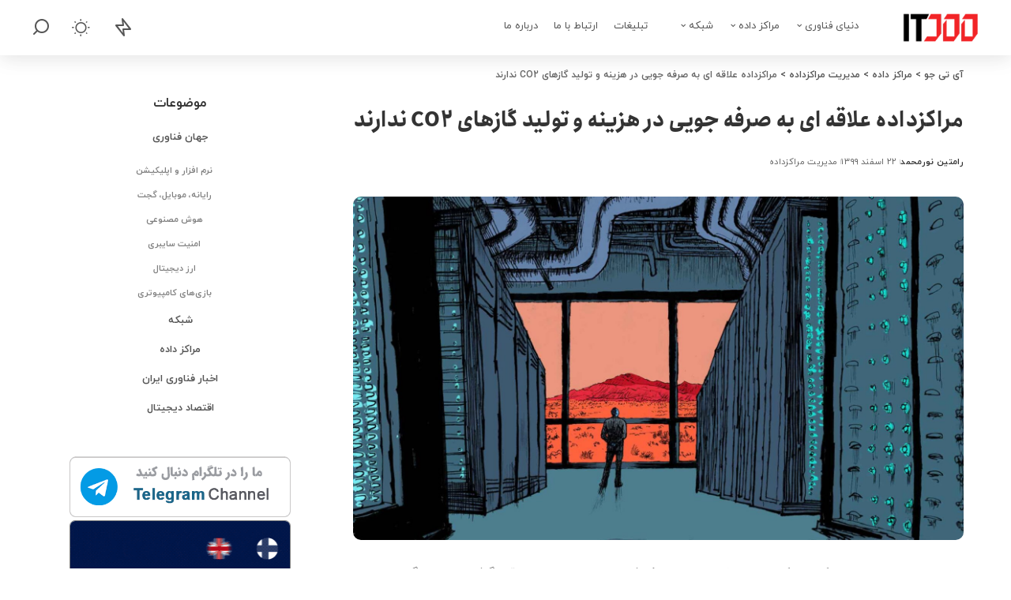

--- FILE ---
content_type: text/html; charset=UTF-8
request_url: https://itjoo.ir/data-centers-are-not-interested-in-cost-savings-and-co2-emissions/
body_size: 27093
content:
<!DOCTYPE html><html dir="rtl" lang="fa-IR"><head><meta charset="UTF-8"><meta http-equiv="X-UA-Compatible" content="IE=edge"><meta name="viewport" content="width=device-width, initial-scale=1"><link rel="profile" href="https://gmpg.org/xfn/11"><meta name='robots' content='index, follow, max-image-preview:large, max-snippet:-1, max-video-preview:-1' /><link rel="apple-touch-icon" href="https://itjoo.ir/wp-content/uploads/2021/11/iOS-Bookmarklet-Icon.png"/><meta name="msapplication-TileColor" content="#ffffff"><meta name="msapplication-TileImage" content="https://itjoo.ir/wp-content/uploads/2021/11/Metro-UI-Bookmarklet.webp"/><title>مراکزداده علاقه ای به صرفه جویی در هزینه و تولید گازهای CO2 ندارند</title><link rel="canonical" href="https://itjoo.ir/data-centers-are-not-interested-in-cost-savings-and-co2-emissions/" /><meta property="og:locale" content="fa_IR" /><meta property="og:type" content="article" /><meta property="og:title" content="مراکزداده علاقه ای به صرفه جویی در هزینه و تولید گازهای CO2 ندارند" /><meta property="og:description" content="در این تحقیق 133 سالن مرکز داده که حاوی بیش از 33 هزار رک فعال بودند، مورد ارزیابی قرار گرفت و نتیجه گیری این بود که به طور متوسط ​​سطح استفاده از تجهیزات سرمایشی مرکز داده فقط 40٪ است. یک برنامه بهینه سازی حرارتی موثر برای تجهیزات سرمایشی می تواند به بیش از 10 مگاوات [&hellip;]" /><meta property="og:url" content="https://itjoo.ir/data-centers-are-not-interested-in-cost-savings-and-co2-emissions/" /><meta property="og:site_name" content="آی تی جو" /><meta property="article:published_time" content="2021-03-12T12:41:16+00:00" /><meta property="article:modified_time" content="2022-07-19T09:53:18+00:00" /><meta property="og:image" content="https://itjoo.ir/wp-content/uploads/2021/07/data-centers-are-not-interested-in-cost-savings-and-co2-emissions.jpg" /><meta property="og:image:width" content="1920" /><meta property="og:image:height" content="1080" /><meta property="og:image:type" content="image/jpeg" /><meta name="author" content="رامتین نورمحمد" /><meta name="twitter:card" content="summary_large_image" /><meta name="twitter:label1" content="نوشته‌شده بدست" /><meta name="twitter:data1" content="رامتین نورمحمد" /> <script type="application/ld+json" class="yoast-schema-graph">{"@context":"https://schema.org","@graph":[{"@type":"NewsArticle","@id":"https://itjoo.ir/data-centers-are-not-interested-in-cost-savings-and-co2-emissions/#article","isPartOf":{"@id":"https://itjoo.ir/data-centers-are-not-interested-in-cost-savings-and-co2-emissions/"},"author":{"name":"رامتین نورمحمد","@id":"https://itjoo.ir/#/schema/person/c3f9af11d282ee530f3aa98dfc0f6ca7"},"headline":"مراکزداده علاقه ای به صرفه جویی در هزینه و تولید گازهای CO2 ندارند","datePublished":"2021-03-12T12:41:16+00:00","dateModified":"2022-07-19T09:53:18+00:00","mainEntityOfPage":{"@id":"https://itjoo.ir/data-centers-are-not-interested-in-cost-savings-and-co2-emissions/"},"wordCount":2,"publisher":{"@id":"https://itjoo.ir/#organization"},"image":{"@id":"https://itjoo.ir/data-centers-are-not-interested-in-cost-savings-and-co2-emissions/#primaryimage"},"thumbnailUrl":"https://itjoo.ir/wp-content/uploads/2021/07/data-centers-are-not-interested-in-cost-savings-and-co2-emissions.jpg","keywords":["انرژی تجدیدپذیر","دیتاسنتر","کربن صفر","مراکز داده","مرکز داده"],"articleSection":["مدیریت مراکزداده"],"inLanguage":"fa-IR"},{"@type":"WebPage","@id":"https://itjoo.ir/data-centers-are-not-interested-in-cost-savings-and-co2-emissions/","url":"https://itjoo.ir/data-centers-are-not-interested-in-cost-savings-and-co2-emissions/","name":"مراکزداده علاقه ای به صرفه جویی در هزینه و تولید گازهای CO2 ندارند","isPartOf":{"@id":"https://itjoo.ir/#website"},"primaryImageOfPage":{"@id":"https://itjoo.ir/data-centers-are-not-interested-in-cost-savings-and-co2-emissions/#primaryimage"},"image":{"@id":"https://itjoo.ir/data-centers-are-not-interested-in-cost-savings-and-co2-emissions/#primaryimage"},"thumbnailUrl":"https://itjoo.ir/wp-content/uploads/2021/07/data-centers-are-not-interested-in-cost-savings-and-co2-emissions.jpg","datePublished":"2021-03-12T12:41:16+00:00","dateModified":"2022-07-19T09:53:18+00:00","breadcrumb":{"@id":"https://itjoo.ir/data-centers-are-not-interested-in-cost-savings-and-co2-emissions/#breadcrumb"},"inLanguage":"fa-IR","potentialAction":[{"@type":"ReadAction","target":["https://itjoo.ir/data-centers-are-not-interested-in-cost-savings-and-co2-emissions/"]}]},{"@type":"ImageObject","inLanguage":"fa-IR","@id":"https://itjoo.ir/data-centers-are-not-interested-in-cost-savings-and-co2-emissions/#primaryimage","url":"https://itjoo.ir/wp-content/uploads/2021/07/data-centers-are-not-interested-in-cost-savings-and-co2-emissions.jpg","contentUrl":"https://itjoo.ir/wp-content/uploads/2021/07/data-centers-are-not-interested-in-cost-savings-and-co2-emissions.jpg","width":1920,"height":1080,"caption":"مراکزداده علاقه ای به صرفه جویی در هزینه و تولید گازهای CO2 ندارند"},{"@type":"BreadcrumbList","@id":"https://itjoo.ir/data-centers-are-not-interested-in-cost-savings-and-co2-emissions/#breadcrumb","itemListElement":[{"@type":"ListItem","position":1,"name":"خانه","item":"https://itjoo.ir/"},{"@type":"ListItem","position":2,"name":"مراکزداده علاقه ای به صرفه جویی در هزینه و تولید گازهای CO2 ندارند"}]},{"@type":"WebSite","@id":"https://itjoo.ir/#website","url":"https://itjoo.ir/","name":"آی تی جو","description":"آی تی جو - اخبار فناوری اطلاعات - اخبار تکنولوژی روز دنیا - اخبار و مقالات تخصصی شبکه و مرکز داده","publisher":{"@id":"https://itjoo.ir/#organization"},"potentialAction":[{"@type":"SearchAction","target":{"@type":"EntryPoint","urlTemplate":"https://itjoo.ir/?s={search_term_string}"},"query-input":{"@type":"PropertyValueSpecification","valueRequired":true,"valueName":"search_term_string"}}],"inLanguage":"fa-IR"},{"@type":"Organization","@id":"https://itjoo.ir/#organization","name":"آی تی جو","url":"https://itjoo.ir/","logo":{"@type":"ImageObject","inLanguage":"fa-IR","@id":"https://itjoo.ir/#/schema/logo/image/","url":"https://itjoo.ir/wp-content/uploads/2021/07/retina-logosmall.png","contentUrl":"https://itjoo.ir/wp-content/uploads/2021/07/retina-logosmall.png","width":248,"height":120,"caption":"آی تی جو"},"image":{"@id":"https://itjoo.ir/#/schema/logo/image/"}},{"@type":"Person","@id":"https://itjoo.ir/#/schema/person/c3f9af11d282ee530f3aa98dfc0f6ca7","name":"رامتین نورمحمد","description":"سلام من رامتین نورمحمد هستم، مدیر و موسس رسانه آی تی جو به یادگیری و به اشتراک گذاشتن آموخته‌هایم با دیگران علاقه زیادی داشتم، همیشه در حال سرچ و جستجو برای اخبار و دانسته‌های جدید بودم. هرچند که به نظر من تحصیلات رسمی تنها بخشی از آموخته های من در این سال‌هاست، اما رسم بر اینه که برای معرفی خودمون با اونها شروع کنیم. من تحصیلات آکادمیک و دانشگاهی رو در رشته مدیریت بازرگانی به پایان رسوندم. بعد از فعالیت در حوزه فناوری اطلاعات (مراکز داده و شبکه) با توجه به شناختی که از این بازار به دست آوردم تصمیم به راه اندازی رسانه‌ای تخصصی در این حوزه گرفتم. با تعدادی از دوستان همفکر شده و با راهنمایی برخی از فعالان در این صنف، از سال گذشته این رسانه رو راه‌اندازی کردیم تا اخبار و مقالات جدید این حوزه رو پوشش بدیم. حالا بعد از یک سال، بیش از ۳۰۰ خبر و مقاله تخصصی ترجمه شده رو در اختیار علاقمندان قرار دادیم. امیدوارم در این مسیر همراه من باشید. شما هم می‌توانید به عنوان نویسنده مطالب صنفی و تخصصی حوزه شبکه و مراکز داده را با نام خودتون در آی تی جو منتشر کنید. شما به عنوان نویسنده‌ی همراه با آی تی جو می توانید سایر اطلاعات خود را در صفحه‌ی اختصاصی خود (مشابه این صفحه) به اطلاع خوانندگان مقالات برسانید: سوابق شغلی پروژه های من گواهینامه های من","sameAs":["https://www.instagram.com/ramtin_nrm/","https://ir.linkedin.com/in/ramtin-noormohammad-25140812b"],"url":"https://itjoo.ir/author/ramtin-nourmohammad/"}]}</script> <link rel="alternate" type="application/rss+xml" title="آی تی جو &raquo; خوراک دیدگاه‌ها" href="https://itjoo.ir/comments/feed/" /><link rel="alternate" title="oEmbed (JSON)" type="application/json+oembed" href="https://itjoo.ir/wp-json/oembed/1.0/embed?url=https%3A%2F%2Fitjoo.ir%2Fdata-centers-are-not-interested-in-cost-savings-and-co2-emissions%2F" /><link rel="alternate" title="oEmbed (XML)" type="text/xml+oembed" href="https://itjoo.ir/wp-json/oembed/1.0/embed?url=https%3A%2F%2Fitjoo.ir%2Fdata-centers-are-not-interested-in-cost-savings-and-co2-emissions%2F&#038;format=xml" /><link rel="pingback" href="https://itjoo.ir/xmlrpc.php"/> <script type="application/ld+json">{"@context":"https://schema.org","@type":"Organization","legalName":"\u0622\u06cc \u062a\u06cc \u062c\u0648","url":"https://itjoo.ir/","logo":"https://itjoo.ir/wp-content/uploads/2021/06/itjoo-logo.png","sameAs":["https://ir.linkedin.com/company/itjoo","https://t.me/s/itjoonews"]}</script> <style id='wp-img-auto-sizes-contain-inline-css'>img:is([sizes=auto i],[sizes^="auto," i]){contain-intrinsic-size:3000px 1500px}
/*# sourceURL=wp-img-auto-sizes-contain-inline-css */</style><link data-optimized="1" rel='stylesheet' id='wpacu-combined-css-head-1' href='https://itjoo.ir/wp-content/litespeed/css/dad86028e10c1acb8f9c5bc7db38ee60.css?ver=8ee60' type='text/css' media='all' /><style id='classic-theme-styles-inline-css'>/*! This file is auto-generated */
.wp-block-button__link{color:#fff;background-color:#32373c;border-radius:9999px;box-shadow:none;text-decoration:none;padding:calc(.667em + 2px) calc(1.333em + 2px);font-size:1.125em}.wp-block-file__button{background:#32373c;color:#fff;text-decoration:none}
/*# sourceURL=/wp-includes/css/classic-themes.min.css */</style><style id='global-styles-inline-css'>:root{--wp--preset--aspect-ratio--square: 1;--wp--preset--aspect-ratio--4-3: 4/3;--wp--preset--aspect-ratio--3-4: 3/4;--wp--preset--aspect-ratio--3-2: 3/2;--wp--preset--aspect-ratio--2-3: 2/3;--wp--preset--aspect-ratio--16-9: 16/9;--wp--preset--aspect-ratio--9-16: 9/16;--wp--preset--color--black: #000000;--wp--preset--color--cyan-bluish-gray: #abb8c3;--wp--preset--color--white: #ffffff;--wp--preset--color--pale-pink: #f78da7;--wp--preset--color--vivid-red: #cf2e2e;--wp--preset--color--luminous-vivid-orange: #ff6900;--wp--preset--color--luminous-vivid-amber: #fcb900;--wp--preset--color--light-green-cyan: #7bdcb5;--wp--preset--color--vivid-green-cyan: #00d084;--wp--preset--color--pale-cyan-blue: #8ed1fc;--wp--preset--color--vivid-cyan-blue: #0693e3;--wp--preset--color--vivid-purple: #9b51e0;--wp--preset--gradient--vivid-cyan-blue-to-vivid-purple: linear-gradient(135deg,rgb(6,147,227) 0%,rgb(155,81,224) 100%);--wp--preset--gradient--light-green-cyan-to-vivid-green-cyan: linear-gradient(135deg,rgb(122,220,180) 0%,rgb(0,208,130) 100%);--wp--preset--gradient--luminous-vivid-amber-to-luminous-vivid-orange: linear-gradient(135deg,rgb(252,185,0) 0%,rgb(255,105,0) 100%);--wp--preset--gradient--luminous-vivid-orange-to-vivid-red: linear-gradient(135deg,rgb(255,105,0) 0%,rgb(207,46,46) 100%);--wp--preset--gradient--very-light-gray-to-cyan-bluish-gray: linear-gradient(135deg,rgb(238,238,238) 0%,rgb(169,184,195) 100%);--wp--preset--gradient--cool-to-warm-spectrum: linear-gradient(135deg,rgb(74,234,220) 0%,rgb(151,120,209) 20%,rgb(207,42,186) 40%,rgb(238,44,130) 60%,rgb(251,105,98) 80%,rgb(254,248,76) 100%);--wp--preset--gradient--blush-light-purple: linear-gradient(135deg,rgb(255,206,236) 0%,rgb(152,150,240) 100%);--wp--preset--gradient--blush-bordeaux: linear-gradient(135deg,rgb(254,205,165) 0%,rgb(254,45,45) 50%,rgb(107,0,62) 100%);--wp--preset--gradient--luminous-dusk: linear-gradient(135deg,rgb(255,203,112) 0%,rgb(199,81,192) 50%,rgb(65,88,208) 100%);--wp--preset--gradient--pale-ocean: linear-gradient(135deg,rgb(255,245,203) 0%,rgb(182,227,212) 50%,rgb(51,167,181) 100%);--wp--preset--gradient--electric-grass: linear-gradient(135deg,rgb(202,248,128) 0%,rgb(113,206,126) 100%);--wp--preset--gradient--midnight: linear-gradient(135deg,rgb(2,3,129) 0%,rgb(40,116,252) 100%);--wp--preset--font-size--small: 13px;--wp--preset--font-size--medium: 20px;--wp--preset--font-size--large: 36px;--wp--preset--font-size--x-large: 42px;--wp--preset--spacing--20: 0.44rem;--wp--preset--spacing--30: 0.67rem;--wp--preset--spacing--40: 1rem;--wp--preset--spacing--50: 1.5rem;--wp--preset--spacing--60: 2.25rem;--wp--preset--spacing--70: 3.38rem;--wp--preset--spacing--80: 5.06rem;--wp--preset--shadow--natural: 6px 6px 9px rgba(0, 0, 0, 0.2);--wp--preset--shadow--deep: 12px 12px 50px rgba(0, 0, 0, 0.4);--wp--preset--shadow--sharp: 6px 6px 0px rgba(0, 0, 0, 0.2);--wp--preset--shadow--outlined: 6px 6px 0px -3px rgb(255, 255, 255), 6px 6px rgb(0, 0, 0);--wp--preset--shadow--crisp: 6px 6px 0px rgb(0, 0, 0);}:where(.is-layout-flex){gap: 0.5em;}:where(.is-layout-grid){gap: 0.5em;}body .is-layout-flex{display: flex;}.is-layout-flex{flex-wrap: wrap;align-items: center;}.is-layout-flex > :is(*, div){margin: 0;}body .is-layout-grid{display: grid;}.is-layout-grid > :is(*, div){margin: 0;}:where(.wp-block-columns.is-layout-flex){gap: 2em;}:where(.wp-block-columns.is-layout-grid){gap: 2em;}:where(.wp-block-post-template.is-layout-flex){gap: 1.25em;}:where(.wp-block-post-template.is-layout-grid){gap: 1.25em;}.has-black-color{color: var(--wp--preset--color--black) !important;}.has-cyan-bluish-gray-color{color: var(--wp--preset--color--cyan-bluish-gray) !important;}.has-white-color{color: var(--wp--preset--color--white) !important;}.has-pale-pink-color{color: var(--wp--preset--color--pale-pink) !important;}.has-vivid-red-color{color: var(--wp--preset--color--vivid-red) !important;}.has-luminous-vivid-orange-color{color: var(--wp--preset--color--luminous-vivid-orange) !important;}.has-luminous-vivid-amber-color{color: var(--wp--preset--color--luminous-vivid-amber) !important;}.has-light-green-cyan-color{color: var(--wp--preset--color--light-green-cyan) !important;}.has-vivid-green-cyan-color{color: var(--wp--preset--color--vivid-green-cyan) !important;}.has-pale-cyan-blue-color{color: var(--wp--preset--color--pale-cyan-blue) !important;}.has-vivid-cyan-blue-color{color: var(--wp--preset--color--vivid-cyan-blue) !important;}.has-vivid-purple-color{color: var(--wp--preset--color--vivid-purple) !important;}.has-black-background-color{background-color: var(--wp--preset--color--black) !important;}.has-cyan-bluish-gray-background-color{background-color: var(--wp--preset--color--cyan-bluish-gray) !important;}.has-white-background-color{background-color: var(--wp--preset--color--white) !important;}.has-pale-pink-background-color{background-color: var(--wp--preset--color--pale-pink) !important;}.has-vivid-red-background-color{background-color: var(--wp--preset--color--vivid-red) !important;}.has-luminous-vivid-orange-background-color{background-color: var(--wp--preset--color--luminous-vivid-orange) !important;}.has-luminous-vivid-amber-background-color{background-color: var(--wp--preset--color--luminous-vivid-amber) !important;}.has-light-green-cyan-background-color{background-color: var(--wp--preset--color--light-green-cyan) !important;}.has-vivid-green-cyan-background-color{background-color: var(--wp--preset--color--vivid-green-cyan) !important;}.has-pale-cyan-blue-background-color{background-color: var(--wp--preset--color--pale-cyan-blue) !important;}.has-vivid-cyan-blue-background-color{background-color: var(--wp--preset--color--vivid-cyan-blue) !important;}.has-vivid-purple-background-color{background-color: var(--wp--preset--color--vivid-purple) !important;}.has-black-border-color{border-color: var(--wp--preset--color--black) !important;}.has-cyan-bluish-gray-border-color{border-color: var(--wp--preset--color--cyan-bluish-gray) !important;}.has-white-border-color{border-color: var(--wp--preset--color--white) !important;}.has-pale-pink-border-color{border-color: var(--wp--preset--color--pale-pink) !important;}.has-vivid-red-border-color{border-color: var(--wp--preset--color--vivid-red) !important;}.has-luminous-vivid-orange-border-color{border-color: var(--wp--preset--color--luminous-vivid-orange) !important;}.has-luminous-vivid-amber-border-color{border-color: var(--wp--preset--color--luminous-vivid-amber) !important;}.has-light-green-cyan-border-color{border-color: var(--wp--preset--color--light-green-cyan) !important;}.has-vivid-green-cyan-border-color{border-color: var(--wp--preset--color--vivid-green-cyan) !important;}.has-pale-cyan-blue-border-color{border-color: var(--wp--preset--color--pale-cyan-blue) !important;}.has-vivid-cyan-blue-border-color{border-color: var(--wp--preset--color--vivid-cyan-blue) !important;}.has-vivid-purple-border-color{border-color: var(--wp--preset--color--vivid-purple) !important;}.has-vivid-cyan-blue-to-vivid-purple-gradient-background{background: var(--wp--preset--gradient--vivid-cyan-blue-to-vivid-purple) !important;}.has-light-green-cyan-to-vivid-green-cyan-gradient-background{background: var(--wp--preset--gradient--light-green-cyan-to-vivid-green-cyan) !important;}.has-luminous-vivid-amber-to-luminous-vivid-orange-gradient-background{background: var(--wp--preset--gradient--luminous-vivid-amber-to-luminous-vivid-orange) !important;}.has-luminous-vivid-orange-to-vivid-red-gradient-background{background: var(--wp--preset--gradient--luminous-vivid-orange-to-vivid-red) !important;}.has-very-light-gray-to-cyan-bluish-gray-gradient-background{background: var(--wp--preset--gradient--very-light-gray-to-cyan-bluish-gray) !important;}.has-cool-to-warm-spectrum-gradient-background{background: var(--wp--preset--gradient--cool-to-warm-spectrum) !important;}.has-blush-light-purple-gradient-background{background: var(--wp--preset--gradient--blush-light-purple) !important;}.has-blush-bordeaux-gradient-background{background: var(--wp--preset--gradient--blush-bordeaux) !important;}.has-luminous-dusk-gradient-background{background: var(--wp--preset--gradient--luminous-dusk) !important;}.has-pale-ocean-gradient-background{background: var(--wp--preset--gradient--pale-ocean) !important;}.has-electric-grass-gradient-background{background: var(--wp--preset--gradient--electric-grass) !important;}.has-midnight-gradient-background{background: var(--wp--preset--gradient--midnight) !important;}.has-small-font-size{font-size: var(--wp--preset--font-size--small) !important;}.has-medium-font-size{font-size: var(--wp--preset--font-size--medium) !important;}.has-large-font-size{font-size: var(--wp--preset--font-size--large) !important;}.has-x-large-font-size{font-size: var(--wp--preset--font-size--x-large) !important;}
:where(.wp-block-post-template.is-layout-flex){gap: 1.25em;}:where(.wp-block-post-template.is-layout-grid){gap: 1.25em;}
:where(.wp-block-term-template.is-layout-flex){gap: 1.25em;}:where(.wp-block-term-template.is-layout-grid){gap: 1.25em;}
:where(.wp-block-columns.is-layout-flex){gap: 2em;}:where(.wp-block-columns.is-layout-grid){gap: 2em;}
:root :where(.wp-block-pullquote){font-size: 1.5em;line-height: 1.6;}
/*# sourceURL=global-styles-inline-css */</style><noscript><div class="statcounter"><a title="Web Analytics
Made Easy - Statcounter" href="https://statcounter.com/"
target="_blank"><img class="statcounter"
src="https://c.statcounter.com/12751658/0/c3d71708/1/"
alt="Web Analytics Made Easy - Statcounter"
referrerPolicy="no-referrer-when-downgrade"></a></div></noscript><style>.e-con.e-parent:nth-of-type(n+4):not(.e-lazyloaded):not(.e-no-lazyload),
				.e-con.e-parent:nth-of-type(n+4):not(.e-lazyloaded):not(.e-no-lazyload) * {
					background-image: none !important;
				}
				@media screen and (max-height: 1024px) {
					.e-con.e-parent:nth-of-type(n+3):not(.e-lazyloaded):not(.e-no-lazyload),
					.e-con.e-parent:nth-of-type(n+3):not(.e-lazyloaded):not(.e-no-lazyload) * {
						background-image: none !important;
					}
				}
				@media screen and (max-height: 640px) {
					.e-con.e-parent:nth-of-type(n+2):not(.e-lazyloaded):not(.e-no-lazyload),
					.e-con.e-parent:nth-of-type(n+2):not(.e-lazyloaded):not(.e-no-lazyload) * {
						background-image: none !important;
					}
				}</style><meta property="og:title" content="مراکزداده علاقه ای به صرفه جویی در هزینه و تولید گازهای CO2 ندارند"/><meta property="og:url" content="https://itjoo.ir/data-centers-are-not-interested-in-cost-savings-and-co2-emissions/"/><meta property="og:site_name" content="آی تی جو"/><meta property="og:image" content="https://itjoo.ir/wp-content/uploads/2021/07/data-centers-are-not-interested-in-cost-savings-and-co2-emissions.jpg"/><meta property="og:type" content="article"/><meta property="article:published_time" content="2021-03-12T12:41:16+00:00"/><meta property="article:modified_time" content="2022-07-19T09:53:18+00:00"/><meta name="author" content="رامتین نورمحمد"/><meta name="twitter:card" content="summary_large_image"/><meta name="twitter:creator" content="@آی تی جو"/><meta name="twitter:label1" content="نوشته شده توسط"/><meta name="twitter:data1" content="رامتین نورمحمد"/><meta name="twitter:label2" content="برآورد زمان خواندن"/><meta name="twitter:data2" content="1 minutes"/> <script type="application/ld+json">{"@context":"http://schema.org","@type":"BreadcrumbList","itemListElement":[{"@type":"ListItem","position":4,"item":{"@id":"https://itjoo.ir/data-centers-are-not-interested-in-cost-savings-and-co2-emissions/","name":"مراکزداده علاقه ای به صرفه جویی در هزینه و تولید گازهای CO2 ندارند"}},{"@type":"ListItem","position":3,"item":{"@id":"https://itjoo.ir/category/data-centers/data-centers-management/","name":"مدیریت مراکزداده"}},{"@type":"ListItem","position":2,"item":{"@id":"https://itjoo.ir/category/data-centers/","name":"مراکز داده"}},{"@type":"ListItem","position":1,"item":{"@id":"https://itjoo.ir","name":"آی تی جو"}}]}</script> <link rel="icon" href="https://itjoo.ir/wp-content/uploads/2021/07/cropped-Asset-4-6-32x32.png" sizes="32x32" /><link rel="icon" href="https://itjoo.ir/wp-content/uploads/2021/07/cropped-Asset-4-6-192x192.png" sizes="192x192" /><link rel="apple-touch-icon" href="https://itjoo.ir/wp-content/uploads/2021/07/cropped-Asset-4-6-180x180.png" /><meta name="msapplication-TileImage" content="https://itjoo.ir/wp-content/uploads/2021/07/cropped-Asset-4-6-270x270.png" /><style id="wp-custom-css">/* .admin-bar .single-3 .parallax-thumb {
    height: calc(100vh - 124px);
}

.single-3 .parallax-thumb {
    height: calc(100vh - 92px);
}
.read-it-later i {
    padding-left: 4px;
    font-size: .5em;
    line-height: 1;
} */

adjusting header icons */
.navbar-right {
	width:250px;
}
.navbar-right > * {
    margin-right: 20px;
    margin-left: 0;
}
.navbar-right > :first-child {
    margin-left: 0px;
}
div.navbar-right:nth-of-type(2) aside:nth-of-type(3) {
	margin-right: 36px !important;
}
div.navbar-right:nth-of-type(1) aside:nth-of-type(3) {
	margin-right: 26px !important;
} 

.navbar-inner .logo-wrap img {
	max-height: 40px;
	margin-left: 30px;
} 
.section-sticky .navbar-inner .logo-wrap img {
	max-height: 40px;
	margin-left: 30px;
} 
/* justify text */
.entry-summary{
	text-align: justify;
}
p{
		text-align: justify;
}
.copyright-inner p{
	text-align: center !important;
}
.single-content .entry-content li {
	text-align: justify;
}

/*  widget-newsletter appearance */
 .widget-newsletter .rb-newsletter {
    border: none;
        border-top-color: currentcolor;
        border-top-style: none;
        border-top-width: medium;
    border-top: none;
}
.sidebar-inner .w-sidebar.widget_mc4wp_form_widget, .w-footer.widget_mc4wp_form_widget {
    padding: 10px 20px 0px 20px;
    border: none;
}
.mc4wp-form-theme input[type="email"] {
    color: #fff !important;
}
[data-theme="dark"]
.mc4wp-form-theme-blue input[type="submit"]{
background-color: #888 !important;
border-color: #000;
}

#mc4wp_form_widget-4{
	text-align: center;
}

/* font and boldness of titles */
@media only screen  and (min-width: 1200px) {
.single-2 h1.single-title {
    font-size: 1.8rem;
    max-width: 900px;
}
}
h1,.h1{
	 font-weight:800 !important;
	 line-height: 1.8;
}

h3,.h3{
    line-height: 1.6em !important;
}
.widget-title {
	font-family:  sc_iranyekan !important;
	font-size: 1.1em !important;
}
.block-title{
	font-family: sc_iranyekan !important;
	font-weight: 400;
}
h1 > strong, h2 > strong, h3 > strong {
	font-weight: inherit !important;
}


.navbar-right {
    position: relative;
    display: flex;
    display: -webkit-flex;
    margin-left:auto;
		margin-right:auto;
    flex-flow: row;
    justify-content: space-between;
}
.navbar-right > * {
    margin-right: 30px;
    margin-left: 0;
}

.navbar-right-top {
    position: relative;
    display: flex;
    display: -webkit-flex;
    flex-flow: row nowrap;
    justify-content: space-between;
    height: 40%;
    text-align: center;
    align-items:center;
}

/* "Latest News and Articles" Section in homepage */
.ajax-quick-filter, .block-view-more {
	font-family: sc_iranyekan;
	font-size: 15px;
}

.logo-default{
height:65px;
}

.about-bio.is-centered + .social-icon-wrap a {
    font-size: 22px;
    margin-right: 0;
    padding-right: 7px;
    padding-left: 16px;
}
/* Navbar Divider */
.menu-item-2276{
	margin-right: 20px;
}

/* Navbar Items */
@media only screen and (max-width:1199px) and (min-width:992px){
	#menu-item-2276, #menu-item-2262, #menu-item-2263{
		display: none;
	}
}

@media only screen and (max-width:1199px) and (min-width:992px){
	.menu-item-2276, .menu-item-2262, .menu-item-2263{
		display: none !important;
	}
}

@media only screen and (max-width:1400px) and (min-width:992px){
	.main-menu > li > a, .off-canvas-menu > li > a {
		font-size: 13px;
	}
	.main-menu > li > a {
		padding: 0 10px;
	}
}

/* Single Post Source */
#source-label{
	font-size:1.05em;
}
#source-logo{
	margin-top:5px;
	height:100%;
	max-height:25px;
	margin-right:5px;
	margin-left:5px;
}
#source-name {
	font-weight: 700;
	line-height: 2;
}

/* Single Post Tag */
.single-post-tag {
    display: flex;
    display: -webkit-flex;
    flex-flow: row wrap;
    margin-bottom: 50px;
}
.header-author-box .box-avatar img {
    -webkit-border-radius: 0%;
    border-radius: 0%;
}

/* FlowPlayer Style */
.flowplayer {
direction: ltr;
}
.flowplayer .fp-player, .flowplayer .fp-ui, .flowplayer .fp-header, .flowplayer .fp-captions, .flowplayer .fp-controls {
	position: absolute;
	width: 100%;
	font-family: sc_iranyekan;
}


  .is-logo-image .logo-title, .is-logo-image .site-description {
	display: inline-block;
	overflow: hidden;
	position: absolute !important;
	border: 0 !important;
	padding: 0 !important;
	margin: 0 !important;
	clip: rect(1px,1px,1px,1px);
}

/* hide sidebar ads in mobile and tablet */
@media only screen and (max-width: 782px){
		#custom_html-16,#custom_html-5, #custom_html-8, .sidebar-pic ,#nav_menu-8 ,#nav_menu-9,#sb_post-2{
 			display:none !important;
		}
	}
	.sidebar-pic{
		-webkit-transform: translateZ(0);
		transform: translateZ(0);
		-webkit-border-radius: 10px;
		border-radius: 10px;
	}
/* change ruby-icon font & adding new social icons */
.rbi-namasha:before {
    content: '\78';
}
.rbi-virgool:before{
		content: '\77';
}
 .social-link-custom .rbi {
	font-family: 'ruby-icon-itj' !important;
	font-weight: normal;
	font-style: normal;
	font-variant: normal;
	text-transform: none;
	speak: none;
	-webkit-font-smoothing: antialiased;
	-moz-osx-font-smoothing: grayscale;
}

/* Homepage Grid width & height adjust */
@media only screen and (min-width:992px){
#uid_3a9245b8a {
	max-width: 1300px;
	margin-right: auto;
	margin-left: auto;
	padding-right:15px;
	padding-left:15px;
}
.rb-col-d8 {
	flex: 0 0 55%;
	max-width: 55%;
}
.rb-col-d4 {
	flex: 0 0 45%;
	max-width: 45%;
}
}
@media only screen and (min-width:1921px){
	#uid_3a9245b8a {
	max-width: 1500px;
	margin-right: auto;
	margin-left: auto;
}
}

/* Footer Newsletter Widget Style */
.rb-newsletter input.newsletter-email {
	width: 100%;
	margin-right: auto;
	margin-bottom: 15px;
	margin-left: auto;
	padding-right: 5;
	padding-left: 5;
	text-align: center !important;
	border: none;
	border-bottom: none !important;
	-webkit-border-radius: 50px !important;
	border-radius: 50px !important;
}
.newsletter-content .newsletter-desc p{
	text-align:center;
}
[data-theme="dark"] .widget-newsletter .rb-newsletter {
	border:none;
}
[data-theme="dark"] .rb-newsletter .newsletter-email {
	background-color: #42424291;
}
[data-theme="dark"] .rb-newsletter button.newsletter-submit, .rb-newsletter.is-light-text button.newsletter-submit {
	background-color: #333;
}

/* Background Image */
@media only screen  and (min-width: 992px){
main.rbc-site-main{
	background-image: url(https://itjoo.ir/wp-content/uploads/2022/10/top-background.webp);
	background-size: contain;
	background-repeat: no-repeat;
	}}

/* Header Shadow */
.header-4 .navbar-holder, .header-8 .navbar-holder {
	position: relative;
	box-shadow: 0 5px 20px #80808026;
}

/* Navbar conatiner */
.navbar-inner {
	min-height: 70px;
	max-width: 1550px;
	margin-right: auto;
	margin-left: auto;
	padding: 0px 40px;
}

/* Preformatted Block LTR Direction */
.wp-block-preformatted{
	padding: 1.25em 2.375em;
	direction: ltr;
}

/*Third Share Button Expanding */
@media only screen  and (min-width: 768px) {
	.is-icon .social-link-telegram:hover, .is-light-share .share-telegram i {
		color: #2AABEE;
	}
	.share-action.share-icon.share-telegram {
		flex-shrink: 0;
		width: auto;
		min-width: min-content;
		padding: 0 20px;
	}
	.single-bottom-share a span {
		margin-right: 7px;
		font-size: .85rem;
		display: block;
		margin-left: 7px;
		white-space: nowrap;
	}
	.is-icon .social-link-telegram:hover, .is-light-share .share-telegram {
		color:inherit;
	}
}
.single-bottom-share a:nth-child(3) span {
  margin-right: 7px;
  margin-left: auto;
}

/*Share Label Font Size */
.share-label{
	font-size:14px;
}

/* Block Title Homepage */
 .block-title {
	border-radius: 8px;
}
.block-title, .block-header .block-title {
	font-family: sc_AnjomanEnNum;
	font-size: 15px;
}
.block-header-4 .block-title {
	padding: 5px 12px;
	color: #ffffff;
}

/* Mega Menu Category */
.attachment-pixwell_280x210.size-pixwell_280x210.wp-post-image {
	border-radius: 15px;
}

/* Brief */
.brief {
	border-top: 8px solid grey;
	background-color: rgb(247, 247, 247);
	padding: 20px 30px 40px 30px;
}
[data-theme="dark"] .brief {
	border-top: 8px solid grey;
	background-color: rgba(247, 247, 247, 0.1);
	padding: 20px 30px 40px 30px;
}
.wp-block-columns:first-of-type .h4 {
	font-family: sc_AnjomanEnNum;
	text-align: center;
	color: grey;
}
[data-theme="dark"] .wp-block-columns:first-of-type .h4 {
	font-family: sc_AnjomanEnNum;
	text-align: center;
	color: #c9c9c9;
}

/* Category Descripton */
div.taxonomy-description h2,div.taxonomy-description  h3,div.taxonomy-description  h4,div.taxonomy-description  h5,div.taxonomy-description  p{
margin-bottom: 1rem !important;
}

/* Review Box */
.review-box-wrap {
	position: relative;
	display: block;
	max-width: 780px;
	margin-top: 40px;
	margin-right: auto;
	margin-left: auto;
}
.review-box-wrap .inner {
	display: block;
	overflow: hidden;
	background-color: rgba(0, 0, 0, 0.05);
}
.review-el .review-stars, .average-stars i {
	color: #FF8F00;
}
.review-info, .p-review-info {
	background-color: #FF8F00;
}

/* Backlink Section */
div#nav_menu-ad a::after {
	content: none !important;
}
div#nav_menu-ad a:hover {
	color:#a80000;
}

div#nav_menu-ad .menu-item {
	display: inline-block;
	margin: 4px 2px;
	background: #f1f1f1;
	padding: 4px 5px;
	border-radius: 4px;
	font-size: 10px;
	color: #686868;
	text-align: center;
}

[data-theme="dark"] div#nav_menu-ad .menu-item {
	display: inline-block;
	margin: 4px 2px;
	background: #272727;
	padding: 4px 5px;
	border-radius: 4px;
	font-size: 10px;
	color: #ccc;
	text-align: center;
}

#custom_html-18 {
	margin-bottom: 0px;
}

[data-theme="dark"] div#nav_menu-ad a:hover {
	color:#ffd900;
}

/*anjoman english number */

@font-face {
	font-family: sc_AnjomanEnNum;
	font-style: normal;
	font-weight: 900;
	src: url('../fonts/Anjoman-Black.eot');
	src: url('../fonts/Anjoman-Black.eot?#iefix') format('embedded-opentype'),  
		 url('../fonts/Anjoman-Black.woff2') format('woff2'),  
		 url('../fonts/Anjoman-Black.woff') format('woff');
}

@font-face {
	font-family: sc_AnjomanEnNum;
	font-style: normal;
	font-weight: 800;
	src: url('../fonts/Anjoman-ExtraBold.eot');
	src: url('../fonts/Anjoman-ExtraBold.eot?#iefix') format('embedded-opentype'),  
		 url('../fonts/Anjoman-ExtraBold.woff2') format('woff2'),  
		 url('../fonts/Anjoman-ExtraBold.woff') format('woff');
}

@font-face {
	font-family: sc_AnjomanEnNum;
	font-style: normal;
	font-weight: 700;
	src: url('../fonts/Anjoman-UltraBold.eot');
	src: url('../fonts/Anjoman-UltraBold.eot?#iefix') format('embedded-opentype'),  
		 url('../fonts/Anjoman-UltraBold.woff2') format('woff2'),  
		 url('../fonts/Anjoman-UltraBold.woff') format('woff');
}

@font-face {
	font-family: sc_AnjomanEnNum;
	font-style: normal;
	font-weight: 600;
	src: url('../fonts/Anjoman-Medium.eot');
	src: url('../fonts/Anjoman-Medium.eot?#iefix') format('embedded-opentype'),  
		 url('../fonts/Anjoman-Medium.woff2') format('woff2'),  
		 url('../fonts/Anjoman-Medium.woff') format('woff');
}

@font-face {
	font-family: sc_AnjomanEnNum;
	font-style: normal;
	font-weight: 300;
	src: url('../fonts/Anjoman-Light.eot');
	src: url('../fonts/Anjoman-Light.eot?#iefix') format('embedded-opentype'),  
		 url('../fonts/Anjoman-Light.woff2') format('woff2'),  
		 url('../fonts/Anjoman-Light.woff') format('woff');
}

@font-face {
	font-family: sc_AnjomanEnNum;
	font-style: normal;
	font-weight: 100;
	src: url('../fonts/Anjoman-Thin.eot');
	src: url('../fonts/Anjoman-Thin.eot?#iefix') format('embedded-opentype'),  
		 url('../fonts/Anjoman-Thin.woff2') format('woff2'),  
		 url('../fonts/Anjoman-Thin.woff') format('woff');
}

@font-face {
	font-family: sc_AnjomanEnNum;
	font-style: normal;
	font-weight: 200;
	src: url('../fonts/Anjoman-ExtraLight.eot');
	src: url('../fonts/Anjoman-ExtraLight.eot?#iefix') format('embedded-opentype'),  
		 url('../fonts/Anjoman-ExtraLight.woff2') format('woff2'),  
		 url('../fonts/Anjoman-ExtraLight.woff') format('woff');
}

@font-face {
	font-family: sc_AnjomanEnNum;
	font-style: normal;
	font-weight: bold;
	src: url('../fonts/Anjoman-Bold.eot');
	src: url('../fonts/Anjoman-Bold.eot?#iefix') format('embedded-opentype'),  
		 url('../fonts/Anjoman-Bold.woff2') format('woff2'),  
		 url('../fonts/Anjoman-Bold.woff') format('woff');
}

@font-face {
	font-family: sc_AnjomanEnNum;
	font-style: normal;
	font-weight: normal;
	src: url('../fonts/Anjoman-Medium.eot');
	src: url('../fonts/Anjoman-Medium.eot?#iefix') format('embedded-opentype'),  
		 url('../fonts/Anjoman-Medium.woff2') format('woff2'),  
		 url('../fonts/Anjoman-Medium.woff') format('woff');
}

/* footer menu grids and menu item styles */
footer #menu-iran-technology-news .menu-item a::after {
	content: none !important;
}
footer #menu-iran-technology-news .menu-item a:hover {
	color:rgb(141, 141, 141);
}
footer #menu-iran-technology-news .menu-item {
	display: inline-block;
	margin: 2px;
	background: #78787810;
	padding: 5px 1px 5px 1px;
	border-radius: 5px;
	font-size: 12px;
	text-align: center;
	font-weight: 300;
}
footer #menu-\%d9\%be\%d8\%a7\%d9\%88\%d8\%b1\%d9\%82\%db\%8c .menu-item a::after {
	content: none !important;
}
footer #menu-\%d9\%be\%d8\%a7\%d9\%88\%d8\%b1\%d9\%82\%db\%8c .menu-item {
	display: inline-block;
	margin: 2px;
	background: #78787810;
	padding: 5px 1px 5px 1px;
	border-radius: 5px;
	font-size: 12px;
	text-align: center;
	font-weight: 300;
}
footer #menu-\%d8\%b4\%d8\%b1\%da\%a9\%d8\%aa\%d9\%87\%d8\%a7\%db\%8c-\%d9\%81\%d9\%86\%d8\%a7\%d9\%88\%d8\%b1\%db\%8c .menu-item a::after {
	content: none !important;
}
footer #menu-\%d8\%b4\%d8\%b1\%da\%a9\%d8\%aa\%d9\%87\%d8\%a7\%db\%8c-\%d9\%81\%d9\%86\%d8\%a7\%d9\%88\%d8\%b1\%db\%8c .menu-item {
	display: inline-block;
	margin: 2px;
	background: #78787810 ;
	padding: 5px 1px 5px 1px;
	border-radius: 5px;
	font-size: 12px;
	text-align: center;
	font-weight: 300;
}
footer #menu-\%d9\%85\%d8\%b1\%d8\%a7\%da\%a9\%d8\%b2-\%d8\%af\%d8\%a7\%d8\%af\%d9\%87 .menu-item a::after {
	content: none !important;
}
footer #menu-\%d9\%85\%d8\%b1\%d8\%a7\%da\%a9\%d8\%b2-\%d8\%af\%d8\%a7\%d8\%af\%d9\%87 .menu-item {
	display: inline-block;
	margin: 2px;
	background: #78787810 ;
	padding: 5px 1px 5px 1px;
	border-radius: 5px;
	font-size: 12px;
	text-align: center;
	font-weight: 300;
}

#menu-\%d9\%be\%d8\%a7\%d9\%88\%d8\%b1\%d9\%82\%db\%8c {
	display: grid;
	grid-template-columns: repeat(1,1fr);
	grid-template-rows: repeat(1, 1fr);
	grid-column-gap: 10px;
	grid-row-gap: 10px;
}
#menu-iran-technology-news {
	display: grid;
	grid-template-columns: repeat(1,1fr);
	grid-template-rows: repeat(1, 1fr);
	grid-column-gap: 10px;
	grid-row-gap: 5px;
}
#menu-\%d8\%b4\%d8\%b1\%da\%a9\%d8\%aa\%d9\%87\%d8\%a7\%db\%8c-\%d9\%81\%d9\%86\%d8\%a7\%d9\%88\%d8\%b1\%db\%8c {
	display: grid;
	grid-template-columns: repeat(4,1fr);
	grid-template-rows: repeat(4, 1fr);
	grid-column-gap: 10px;
	grid-row-gap: 11px;
}
#menu-\%d9\%85\%d8\%b1\%d8\%a7\%da\%a9\%d8\%b2-\%d8\%af\%d8\%a7\%d8\%af\%d9\%87 {
	display: grid;
	grid-template-columns: repeat(2,1fr);
	grid-template-rows: repeat(2, 1fr);
	grid-column-gap: 10px;
	grid-row-gap: 11px;
}
footer #nav_menu-7 {
	margin-bottom: 20px;
}
.footer-col-1.rb-p20-gutter {
	display: flex;
	align-items: center;
}

.single-post-tag.tags a::before {
	content: none;
}
a.logo-link{
	background-color: white !important;
}
.ltr{
	direction: ltr;
}
footer .rbi::before {
	background: linear-gradient(230deg, rgb(209, 203, 203) 30%, rgb(223, 223, 223) 50%, rgb(229, 229, 229) 70%);
	-webkit-background-clip: text;
	-webkit-text-fill-color: transparent;
	font-size: 25px;
}

footer #menu-iran-technology-news .menu-item a:hover {
	color: rgb(0, 255, 219);
	opacity: 1;
	font-weight: 700;
}
footer #menu-iran-technology-news .menu-item.current-menu-item {
	color: rgb(0, 255, 219);
	opacity: 1;
	font-weight: 700;
}
footer #menu-\%d9\%be\%d8\%a7\%d9\%88\%d8\%b1\%d9\%82\%db\%8c .menu-item a:hover {
	color: rgb(242, 181, 0);
	opacity: 1;
	font-weight: 700;
}
footer #menu-\%d9\%be\%d8\%a7\%d9\%88\%d8\%b1\%d9\%82\%db\%8c .menu-item.current-menu-item {
	color: rgb(242, 181, 0);
	opacity: 1;
	font-weight: 700;
}
footer #menu-\%d8\%b4\%d8\%b1\%da\%a9\%d8\%aa\%d9\%87\%d8\%a7\%db\%8c-\%d9\%81\%d9\%86\%d8\%a7\%d9\%88\%d8\%b1\%db\%8c .menu-item a:hover {
	color: rgb(80, 255, 0);
	opacity: 1;
	font-weight: 700;
}
footer #menu-\%d8\%b4\%d8\%b1\%da\%a9\%d8\%aa\%d9\%87\%d8\%a7\%db\%8c-\%d9\%81\%d9\%86\%d8\%a7\%d9\%88\%d8\%b1\%db\%8c .menu-item.current-menu-item {
	color: rgb(80, 255, 0);
	opacity: 1;
	font-weight: 700;
}
footer #menu-\%d9\%85\%d8\%b1\%d8\%a7\%da\%a9\%d8\%b2-\%d8\%af\%d8\%a7\%d8\%af\%d9\%87 .menu-item a:hover {
	color: yellow;
	opacity: 1;
	font-weight: 700;
}
footer #menu-\%d9\%85\%d8\%b1\%d8\%a7\%da\%a9\%d8\%b2-\%d8\%af\%d8\%a7\%d8\%af\%d9\%87 .menu-item.current-menu-item {
	color: yellow;
	opacity: 1;
	font-weight: 700;
}
.google-news {
	background-image: url(https://itjoo.ir/wp-content/uploads/2022/08/GoogleNews.webp);
	width: 280px;
	height: 80px;
	background-size: contain;
	display: flex;
	margin-left: auto;
	margin-right: auto;
	background-repeat: no-repeat;
}
.telegram-channel {
	background-image: url(https://itjoo.ir/wp-content/uploads/2024/01/Telegram-Channel-1.png);
	width: 280px;
	height: 80px;
	background-size: contain;
	display: flex;
	margin-left: auto;
	margin-right: auto;
	background-repeat: no-repeat;
}
/* footer logo */
[data-theme="dark"] .google-news {
	background-image: url(https://itjoo.ir/wp-content/uploads/2022/08/GoogleNews-dark.webp);
	width: 280px;
	height: 80px;
	background-size: contain;
	display: flex;
	margin-left: auto;
	margin-right: auto;
	background-repeat: no-repeat;
}
[data-theme="dark"] .telegram-channel {
	background-image: url(https://itjoo.ir/wp-content/uploads/2024/01/Telegram-Channel-Dark.png);
	width: 280px;
	height: 80px;
	background-size: contain;
	display: flex;
	margin-left: auto;
	margin-right: auto;
	background-repeat: no-repeat;
}
.current-menu-item a{
    cursor:default;
}
.footer-logo {
	background-image: url("https://itjoo.ir/wp-content/uploads/2022/08/logo-gray-300x111.png");
	width: 210px;
	height: 77px;
	background-size: cover;
	margin: 0px auto 20px auto;
}

/*Custom Related Posts Plugin Block */
h3.crp-list-title{
    color:#797979 !important;
  }
.crp-list-title {
	background: whitesmoke;
	margin-bottom: 0px !important;
	padding: 20px;
	padding-bottom: 0px;
}
.crp-list-item.crp-list-item-has-image.crp-list-item-image-right .crp-list-item-image {
	margin: 0px 10px;
}
div.crp-list-item-title a {
	color: #797979 !important;
	font-size: 1.1em;
}
.crp-list {
	background: #f5f5f5;
	padding: 20px;
}
@media screen and (max-width: 782px){
div.crp-list-item-image a img {
	max-width: 90px !important;
	height: 70px !important;
}
.crp-list {
	padding: 10px;
}
}

/* Dark Theme Category Header Background */
[data-theme="dark"] #category-header-bg.is-show {
	opacity: 0.8;
}

/* No featured Posts Style */
.single-5 .entry-header {
	padding-bottom: 0px;
	background-image: none;
	background-repeat: repeat-x;
	background-position: bottom;
	background-size: 35px 5px;
}

/* Tagline & Titles line-height*/
.single-tagline {
	text-align: justify;
	font-style: normal;
}
@media only screen and (max-width: 767px){
.single-tagline h6 {
	font-size: 13px;
}
h1.single-title {
	line-height: 2;
}
h2,h3,h4{
	line-height:1.8 !important;
}
}

/*Reduce videos width in desktop */
@media only screen and (min-width:767px){
	.half-width{
		max-width:65% !important;
	}
}

/* Reportage */
/* .single-sponsor .sponsor-label {
	font-weight: 800;
	font-size: 13px;
	font-family: sc_anjoman;
} */
.rbi.rbi-bell.sponsor-icon {
	color: red;
}

/*Homepage Grid Overlay */
.p-overlay .content-overlay::before {
	position: absolute;
	z-index: -1;
	top: 40%;
	right: 0;
	bottom: 0;
	left: 0;
	height: auto;
	content: '';
	-webkit-transition: none;
	transition: none;
	pointer-events: none;
	background: -webkit-linear-gradient(-webkit-linear-gradient(top, rgba(0, 0, 0, 0) 0%, rgba(0,0,0,0.1) 10%, rgba(0,0,0,.8) 60%, rgba(0, 0, 0, .8) 100%));
	background: -webkit-gradient(linear, left top, left bottom, color-stop(0%, rgba(0, 0, 0, 0)), color-stop(10%, rgba(0,0,0,0.1)), color-stop(60%, rgba(0,0,0,.8)), color-stop(100%, rgba(0, 0, 0, .8)));
	background: linear-gradient(to bottom, rgba(0, 0, 0, 0) 0%, rgba(0,0,0,0.1) 10%, rgba(0,0,0,.8) 60%, rgba(0, 0, 0, .8) 100%));
}

h2, .h2 {
	line-height: 1.9;
}

/* Feature Picture Radius */
.featpic img {
	border-radius: 10px !Important;
}

.infobox p:last-child{
	margin-bottom:0px;
}

/* Banner */
.banner {
	border-radius: 10px !Important;
}
.largebanner {
	border-radius: 10px !Important;
}
@media only screen  and (max-width: 1200px) {
.largebanner{
    display:none;
}
}
.widget_media_image{
 	display:grid;
  	justify-content:center;
}

/* Twitter (X) Logo change color */
.is-icon .social-link-twitter:hover, .is-light-share .share-twitter i {
	color: #000;
}

/* Sidebar Menu Style */
#nav_menu-9 .widget-title.h4 {
	text-align: center;
}
div:has(> .menu-\%d8\%b3\%d8\%a7\%db\%8c\%d8\%af\%d8\%a8\%d8\%a7\%d8\%b1-container) {
	padding: 15px;
	border: 2px solid #e6e2e2;
	border-radius: 10px;
	margin-right: 29px;
	width: 83% !important;
	margin-bottom: 3px !important;
}

[data-theme="dark"] div:has(> .menu-\%d8\%b3\%d8\%a7\%db\%8c\%d8\%af\%d8\%a8\%d8\%a7\%d8\%b1-container) {
	padding: 15px;
	border: 2px solid #a2a2a2;
	border-radius: 10px;
	margin-right: 29px;
	width: 83% !important;
	margin-bottom: 3px !important;
}

.widget_pages a::after, .widget_meta a::after, .widget_categories a::after, .widget_archive a::after, .widget.widget_nav_menu a::after, .wp-block-categories-list a::after, .wp-block-archives-list a::after {
	font-size: 8px;
	line-height: 0;
	position: absolute;
	top: 50%;
	margin-top: -1px;
	margin-left: 7px;
	content: '';
	-webkit-transition: all .3s cubic-bezier(0.36, 0.8, 0.41, 1);
	transition: all .3s cubic-bezier(0.36, 0.8, 0.41, 1);
	letter-spacing: .75em;
	opacity: .4;
	color: inherit;
}

#menu-\%d8\%b3\%d8\%a7\%db\%8c\%d8\%af\%d8\%a8\%d8\%a7\%d8\%b1 {
	text-align: center;
}

.widget.widget_nav_menu .sub-menu {
	margin-right: auto;
	margin-left: auto;
	color: gray;
}

[data-theme="dark"] .widget.widget_nav_menu .sub-menu {
	margin-right: auto;
	margin-left: auto;
	color: #c8c8c8;
}

div:has(+ div.menu-\%d8\%b3\%d8\%a7\%db\%8c\%d8\%af\%d8\%a8\%d8\%a7\%d8\%b1-container) {
	text-align: center;
}

#menu-\%d8\%b3\%d8\%a7\%db\%8c\%d8\%af\%d8\%a8\%d8\%a7\%d8\%b1 li {
	font-weight: 700;
}

#nav_menu-9 ul.sub-menu li, #nav_menu-8 ul.sub-menu li {
	font-size: 11px;
	margin-bottom: 13px;
}

#category-header-bg {
	position: absolute;
	top: -5%;
	right: 0;
	bottom: auto;
	left: 0;
	height: 110%;
	-webkit-transition: opacity 1s cubic-bezier(0.32, 0.74, 0.57, 1);
	transition: opacity 1s cubic-bezier(0.32, 0.74, 0.57, 1);
	pointer-events: none;
	opacity: 0;
	background-repeat: no-repeat;
	background-attachment: scroll;
	background-position: center;
	background-size: cover;
	will-change: transform;
}

/* Border and Shadow for Pictures */
.border {
	border: 1.5px solid #757575;
}
.shadow {
 	box-shadow: 3px 3px 6px #9d9d9d; 
}

/* reportage */
.sponsor-label {
	color: red;
	font-size:12px
}
.rbi.rbi-bell.sponsor-icon {
	color: red;
	font-size: 17px;
}
.widget_recent_comments .recentcomments > a:last-child, .wp-block-latest-comments__comment-link, .wp-block-latest-posts__list a, .widget_recent_entries li, .wp-block-quote :not(cite), blockquote :not(cite), .widget_rss li, .wp-block-latest-posts li, .wp-block-latest-comments__comment-link {
	font-weight: 700 !important;
}</style></head><body class="rtl wp-singular post-template-default single single-post postid-2113 single-format-standard wp-embed-responsive wp-theme-pixwell wp-child-theme-pixwell-child elementor-default elementor-kit-262 is-single-1 sticky-nav smart-sticky off-canvas-light is-tooltips is-backtop block-header-4 w-header-1 cat-icon-round ele-round feat-round is-fmask mh-p-link mh-p-excerpt is-cmode" data-theme="default"> <script id="post-views-counter-frontend-js-before" src="[data-uri]" defer></script> <script data-optimized="1" defer='defer' src="https://itjoo.ir/wp-content/litespeed/js/659f2a2c51782420d82f866f38d8b2c0.js?ver=8b2c0" id="post-views-counter-frontend-js"></script> <script data-optimized="1" src="https://itjoo.ir/wp-content/litespeed/js/7a6eaf99ece5c625b77fb23c54224bf4.js?ver=24bf4" id="jquery-core-js" defer data-deferred="1"></script> <script data-optimized="1" src="https://itjoo.ir/wp-content/litespeed/js/12af8deb48df2b807bebc595abd77d73.js?ver=77d73" id="jquery-migrate-js" defer data-deferred="1"></script> <script defer type="text/javascript" src="[data-uri]" defer></script> <script type="text/javascript"
    src="https://www.statcounter.com/counter/counter.js"
    defer></script> <div id="site" class="site"><aside id="off-canvas-section" class="off-canvas-wrap dark-style is-hidden"><div class="close-panel-wrap tooltips-n">
<a href="#" id="off-canvas-close-btn" aria-label="بستن"><i class="btn-close"></i></a></div><div class="off-canvas-holder"><div class="off-canvas-header is-light-text"><div class="header-inner">
<a href="https://itjoo.ir/" class="off-canvas-logo">
<img loading="lazy" loading="lazy" decoding="async" src="https://itjoo.ir/wp-content/uploads/2021/06/white-retina-logo.png" alt="آی تی جو" height="120" width="248" loading="lazy" decoding="async">
</a><aside class="inner-bottom"><div class="off-canvas-social">
<a class="social-link-linkedin" title="لینکدین" aria-label="لینکدین" href="https://ir.linkedin.com/company/itjoo" target="_blank" rel="noopener nofollow"><i class="rbi rbi-linkedin" aria-hidden="true"></i></a><a class="social-link-telegram" title="تلگرام" aria-label="تلگرام" href="https://t.me/s/itjoonews" target="_blank" rel="noopener nofollow"><i class="rbi rbi-telegram" aria-hidden="true"></i></a></div></aside></div></div><div class="off-canvas-inner is-light-text"><div id="off-canvas-nav" class="off-canvas-nav"><ul id="off-canvas-menu" class="off-canvas-menu rb-menu is-clicked"><li id="menu-item-1521" class="menu-item menu-item-type-taxonomy menu-item-object-category menu-item-has-children menu-item-1521"><a href="https://itjoo.ir/category/technology-world/"><span>دنیای فناوری</span></a><ul class="sub-menu"><li id="menu-item-1522" class="menu-item menu-item-type-taxonomy menu-item-object-category menu-item-1522"><a href="https://itjoo.ir/category/technology-world/computer-mobile-gadget/"><span>رایانه، موبایل، گجت</span></a></li><li id="menu-item-1523" class="menu-item menu-item-type-taxonomy menu-item-object-category menu-item-1523"><a href="https://itjoo.ir/category/technology-world/software-application/"><span>نرم افزار و اپلیکیشن</span></a></li><li id="menu-item-12715" class="menu-item menu-item-type-taxonomy menu-item-object-category menu-item-12715"><a href="https://itjoo.ir/category/technology-world/artificial-intelligence/"><span>هوش مصنوعی</span></a></li><li id="menu-item-8056" class="menu-item menu-item-type-taxonomy menu-item-object-category menu-item-8056"><a href="https://itjoo.ir/category/technology-world/crypto/"><span>ارز دیجیتال</span></a></li><li id="menu-item-18442" class="menu-item menu-item-type-taxonomy menu-item-object-post_tag menu-item-18442"><a href="https://itjoo.ir/tag/game/"><span>بازی‌های کامپیوتری</span></a></li></ul></li><li id="menu-item-1527" class="menu-item menu-item-type-taxonomy menu-item-object-category current-post-ancestor menu-item-has-children menu-item-1527"><a href="https://itjoo.ir/category/data-centers/"><span>مراکز داده</span></a><ul class="sub-menu"><li id="menu-item-1528" class="menu-item menu-item-type-taxonomy menu-item-object-category menu-item-1528"><a href="https://itjoo.ir/category/data-centers/daily-news/"><span>اخبار مراکز داده</span></a></li><li id="menu-item-1530" class="menu-item menu-item-type-taxonomy menu-item-object-category menu-item-1530"><a href="https://itjoo.ir/category/data-centers/specialized-and-educational-articles/"><span>مقالات تخصصی مراکز داده</span></a></li></ul></li><li id="menu-item-1524" class="menu-item menu-item-type-taxonomy menu-item-object-category menu-item-has-children menu-item-1524"><a href="https://itjoo.ir/category/network/"><span>شبکه</span></a><ul class="sub-menu"><li id="menu-item-1525" class="menu-item menu-item-type-taxonomy menu-item-object-category menu-item-1525"><a href="https://itjoo.ir/category/network/hardware/"><span>سخت افزار</span></a></li><li id="menu-item-18073" class="menu-item menu-item-type-taxonomy menu-item-object-category menu-item-18073"><a href="https://itjoo.ir/category/network/telecommunication/"><span>مخابرات</span></a></li></ul></li><li id="menu-item-2631" class="menu-item menu-item-type-post_type menu-item-object-page menu-item-2631"><a href="https://itjoo.ir/advertising/"><span>تبلیغات</span></a></li><li id="menu-item-2632" class="menu-item menu-item-type-post_type menu-item-object-page menu-item-2632"><a href="https://itjoo.ir/contact-us/"><span>ارتباط با ما</span></a></li><li id="menu-item-2633" class="menu-item menu-item-type-post_type menu-item-object-page menu-item-2633"><a href="https://itjoo.ir/about-us/"><span>درباره ما</span></a></li></ul></div></div></div></aside><div class="site-outer"><div class="site-mask"></div><header id="site-header" class="header-wrap header-4"><div class="navbar-outer"><div class="navbar-wrap"><aside id="mobile-navbar" class="mobile-navbar"><div class="mobile-nav-inner rb-p20-gutter"><div class="m-nav-left">
<a href="#" class="off-canvas-trigger btn-toggle-wrap desktop-disabled btn-toggle-light" aria-label="ماشه منو"><span class="btn-toggle"><span class="off-canvas-toggle"><span class="icon-toggle"></span></span></span></a></div><div class="m-nav-centered"><aside class="logo-mobile-wrap is-logo-image">
<a href="https://itjoo.ir/" class="logo-mobile">
<img decoding="async"  data-mode="default"  height="120" width="248" src="https://itjoo.ir/wp-content/uploads/2021/06/retina-logo.png" alt="لوگوی آی تی جو رتینا">
<img decoding="async" data-mode="dark" height="120" width="248" src="https://itjoo.ir/wp-content/uploads/2023/04/retina-logo-dark.png" alt="لوگوی آی تی جو رتینا">
</a></aside></div><div class="m-nav-right"><aside class="header-dark-mode">
<span class="dark-mode-toggle">
<span class="mode-icons">
<span class="dark-mode-icon mode-icon-dark"><i class="rbi rbi-moon"></i></span>
<span class="dark-mode-icon mode-icon-default"><i class="rbi rbi-sun"></i></span>
</span>
</span></aside><div class="mobile-search">
<a href="#" title="جستجو" aria-label="جستجو" class="search-icon nav-search-link"><i class="rbi rbi-search-alt" aria-hidden="true"></i></a><div class="navbar-search-popup header-lightbox"><div class="navbar-search-form"><form role="search" method="get" class="search-form" action="https://itjoo.ir/">
<label>
<span class="screen-reader-text">جستجو برای:</span>
<input type="search" class="search-field" placeholder="جستجو &hellip;" value="" name="s" />
</label>
<input type="submit" class="search-submit" value="جستجو" /></form></div></div></div></div></div></aside><aside id="mobile-sticky-nav" class="mobile-sticky-nav"><div class="mobile-navbar mobile-sticky-inner"><div class="mobile-nav-inner rb-p20-gutter"><div class="m-nav-left">
<a href="#" class="off-canvas-trigger btn-toggle-wrap desktop-disabled btn-toggle-light" aria-label="ماشه منو"><span class="btn-toggle"><span class="off-canvas-toggle"><span class="icon-toggle"></span></span></span></a></div><div class="m-nav-centered"><aside class="logo-mobile-wrap is-logo-image">
<a href="https://itjoo.ir/" class="logo-mobile">
<img decoding="async"  data-mode="default"  height="120" width="248" src="https://itjoo.ir/wp-content/uploads/2021/06/retina-logo.png" alt="لوگوی آی تی جو رتینا">
<img decoding="async" data-mode="dark" height="120" width="248" src="https://itjoo.ir/wp-content/uploads/2023/04/retina-logo-dark.png" alt="لوگوی آی تی جو رتینا">
</a></aside></div><div class="m-nav-right"><aside class="header-dark-mode">
<span class="dark-mode-toggle">
<span class="mode-icons">
<span class="dark-mode-icon mode-icon-dark"><i class="rbi rbi-moon"></i></span>
<span class="dark-mode-icon mode-icon-default"><i class="rbi rbi-sun"></i></span>
</span>
</span></aside><div class="mobile-search">
<a href="#" title="جستجو" aria-label="جستجو" class="search-icon nav-search-link"><i class="rbi rbi-search-alt" aria-hidden="true"></i></a><div class="navbar-search-popup header-lightbox"><div class="navbar-search-form"><form role="search" method="get" class="search-form" action="https://itjoo.ir/">
<label>
<span class="screen-reader-text">جستجو برای:</span>
<input type="search" class="search-field" placeholder="جستجو &hellip;" value="" name="s" />
</label>
<input type="submit" class="search-submit" value="جستجو" /></form></div></div></div></div></div></div></aside><div class="navbar-holder"><div class="rb-m20-gutter navbar-inner is-main-nav"><div class="navbar-left">
<a href="#" class="off-canvas-trigger btn-toggle-wrap desktop-disabled btn-toggle-light" aria-label="ماشه منو"><span class="btn-toggle"><span class="off-canvas-toggle"><span class="icon-toggle"></span></span></span></a><div class="logo-wrap is-logo-image site-branding">
<a href="https://itjoo.ir/" class="logo" title="آی تی جو">
<img decoding="async" class="logo-default"  data-mode="default"  height="50" width="123" src="https://itjoo.ir/wp-content/uploads/2021/06/itjoo-logo.png" alt="آی تی جو">
<img loading="lazy" decoding="async" class="logo-default logo-dark" data-mode="dark" height="50" width="123" src="https://itjoo.ir/wp-content/uploads/2023/04/itjoo-logo-dark-1.png" alt="آی تی جو">
</a></div></div><div class="navbar-right-holder"><nav id="site-navigation" class="main-menu-wrap" aria-label="منوی اصلی"><ul id="main-menu" class="main-menu rb-menu" itemscope itemtype="https://www.schema.org/SiteNavigationElement"><li id="menu-item-940" class="menu-item menu-item-type-taxonomy menu-item-object-category menu-item-has-children menu-item-940" itemprop="name"><a href="https://itjoo.ir/category/technology-world/" itemprop="url"><span>دنیای فناوری</span></a><ul class="sub-menu"><li id="menu-item-941" class="menu-item menu-item-type-taxonomy menu-item-object-category menu-item-941" itemprop="name"><a href="https://itjoo.ir/category/technology-world/computer-mobile-gadget/" itemprop="url"><span>رایانه، موبایل، گجت</span></a></li><li id="menu-item-942" class="menu-item menu-item-type-taxonomy menu-item-object-category menu-item-942" itemprop="name"><a href="https://itjoo.ir/category/technology-world/software-application/" itemprop="url"><span>نرم افزار و اپلیکیشن</span></a></li><li id="menu-item-11875" class="menu-item menu-item-type-taxonomy menu-item-object-category menu-item-11875" itemprop="name"><a href="https://itjoo.ir/category/technology-world/artificial-intelligence/" itemprop="url"><span>هوش مصنوعی</span></a></li><li id="menu-item-8048" class="menu-item menu-item-type-taxonomy menu-item-object-category menu-item-8048" itemprop="name"><a href="https://itjoo.ir/category/technology-world/crypto/" itemprop="url"><span>ارز دیجیتال</span></a></li><li id="menu-item-18441" class="menu-item menu-item-type-taxonomy menu-item-object-post_tag menu-item-18441" itemprop="name"><a href="https://itjoo.ir/tag/game/" itemprop="url"><span>بازی‌های کامپیوتری</span></a></li></ul></li><li id="menu-item-936" class="menu-item menu-item-type-taxonomy menu-item-object-category current-post-ancestor menu-item-has-children menu-item-936" itemprop="name"><a href="https://itjoo.ir/category/data-centers/" itemprop="url"><span>مراکز داده</span></a><ul class="sub-menu"><li id="menu-item-937" class="menu-item menu-item-type-taxonomy menu-item-object-category menu-item-937" itemprop="name"><a href="https://itjoo.ir/category/data-centers/daily-news/" itemprop="url"><span>اخبار مراکز داده</span></a></li><li id="menu-item-939" class="menu-item menu-item-type-taxonomy menu-item-object-category menu-item-939" itemprop="name"><a href="https://itjoo.ir/category/data-centers/specialized-and-educational-articles/" itemprop="url"><span>مقالات تخصصی مراکز داده</span></a></li></ul></li><li id="menu-item-977" class="menu-item menu-item-type-taxonomy menu-item-object-category menu-item-has-children menu-item-977" itemprop="name"><a href="https://itjoo.ir/category/network/" itemprop="url"><span>شبکه</span></a><ul class="sub-menu"><li id="menu-item-1151" class="menu-item menu-item-type-taxonomy menu-item-object-category menu-item-1151" itemprop="name"><a href="https://itjoo.ir/category/network/hardware/" itemprop="url"><span>سخت افزار</span></a></li><li id="menu-item-18440" class="menu-item menu-item-type-taxonomy menu-item-object-category menu-item-18440" itemprop="name"><a href="https://itjoo.ir/category/network/telecommunication/" itemprop="url"><span>مخابرات</span></a></li></ul></li><li id="menu-item-2276" class="menu-item menu-item-type-post_type menu-item-object-page menu-item-2276" itemprop="name"><a href="https://itjoo.ir/advertising/" itemprop="url"><span>تبلیغات</span></a></li><li id="menu-item-2262" class="menu-item menu-item-type-post_type menu-item-object-page menu-item-2262" itemprop="name"><a href="https://itjoo.ir/contact-us/" itemprop="url"><span>ارتباط با ما</span></a></li><li id="menu-item-2263" class="menu-item menu-item-type-post_type menu-item-object-page menu-item-2263" itemprop="name"><a href="https://itjoo.ir/about-us/" itemprop="url"><span>درباره ما</span></a></li></ul></nav><div class="navbar-right"><aside class="trending-section is-hover">
<span class="trend-icon"><i class="rbi rbi-zap" aria-hidden="true"></i></span><div class="trend-lightbox header-lightbox"><h6 class="trend-header h4">مطالب داغ</h6><div class="trend-content"><div class="p-wrap p-list p-list-4 post-45714 rb-hf no-avatar"><div class="col-left"><div class="p-feat">
<a class="p-flink" href="https://itjoo.ir/hp-server-the-backbone-of-it-infrastructure/" aria-label="سرور hp؛ ستون فقرات زیرساخت فناوری اطلاعات">
<span class="rb-iwrap pc-75"><img loading="lazy" width="280" height="210" src="https://itjoo.ir/wp-content/uploads/2025/12/image-5-280x210.png" class="attachment-pixwell_280x210 size-pixwell_280x210 wp-post-image" alt="سرور hp" decoding="async" /></span> </a></div></div><div class="col-right"><div class="p-header"><h4 class="entry-title h6">		<a class="p-url" href="https://itjoo.ir/hp-server-the-backbone-of-it-infrastructure/" rel="bookmark">سرور hp؛ ستون فقرات زیرساخت فناوری اطلاعات</a></h4></div><div class="p-footer"></div></div></div><div class="p-wrap p-list p-list-4 post-45709 no-avatar"><div class="col-left"><div class="p-feat">
<a class="p-flink" href="https://itjoo.ir/expert-review-of-massage-chair-brands-in-iran/" aria-label="بررسی تخصصی برندهای صندلی ماساژ در ایران؛ جایگاه فناوری‌های اروپایی">
<span class="rb-iwrap pc-75"><img loading="lazy" width="280" height="210" src="https://itjoo.ir/wp-content/uploads/2025/12/بررسی-تخصصی-برندهای-صندلی-ماساژ-در-ایران؛-جایگاه-فناوری_های-اروپایی-280x210.jpg" class="attachment-pixwell_280x210 size-pixwell_280x210 wp-post-image" alt="بررسی تخصصی برندهای صندلی ماساژ در ایران؛ جایگاه فناوری‌های اروپایی" decoding="async" /></span> </a></div></div><div class="col-right"><div class="p-header"><h4 class="entry-title h6">		<a class="p-url" href="https://itjoo.ir/expert-review-of-massage-chair-brands-in-iran/" rel="bookmark">بررسی تخصصی برندهای صندلی ماساژ در ایران؛ جایگاه فناوری‌های اروپایی</a></h4></div><div class="p-footer"><aside class="p-meta-sponsor"><div class="sponsor-inner">
<i class="rbi rbi-bell sponsor-icon"></i><span class="sponsor-label">رپورتاژ آگهی</span>
<a class="sponsor-link" href="#" target="_blank" rel="noopener nofollow"></a></div></aside></div></div></div><div class="p-wrap p-list p-list-4 post-45744 no-avatar"><div class="col-left"><div class="p-feat">
<a class="p-flink" href="https://itjoo.ir/mid-range-gaming-system-buying-guide/" aria-label="راهنمای خرید سیستم گیمینگ میان رده">
<span class="rb-iwrap pc-75"><img loading="lazy" width="280" height="210" src="https://itjoo.ir/wp-content/uploads/2025/12/1dbbdd2b-7763-4795-8535-7bc2ed62d5a1-280x210.png" class="attachment-pixwell_280x210 size-pixwell_280x210 wp-post-image" alt="سیستم گیمینگ" decoding="async" /></span> </a></div></div><div class="col-right"><div class="p-header"><h4 class="entry-title h6">		<a class="p-url" href="https://itjoo.ir/mid-range-gaming-system-buying-guide/" rel="bookmark">راهنمای خرید سیستم گیمینگ میان رده</a></h4></div><div class="p-footer"><aside class="p-meta-sponsor"><div class="sponsor-inner">
<i class="rbi rbi-bell sponsor-icon"></i><span class="sponsor-label">رپورتاژ آگهی</span>
<a class="sponsor-link" href="#" target="_blank" rel="noopener nofollow"></a></div></aside></div></div></div><div class="p-wrap p-list p-list-4 post-45682 rb-hf no-avatar"><div class="col-left"><div class="p-feat">
<a class="p-flink" href="https://itjoo.ir/%d8%ae%d8%b1%db%8c%d8%af-%d9%84%d9%be%d8%aa%d8%a7%d9%be-%d8%a7%d8%b2-%d8%a2%d9%85%d8%a7%d8%b2%d9%88%d9%86-%d8%a7%d9%85%d8%a7%d8%b1%d8%a7%d8%aa/" aria-label="راهنمای جامع انتخاب لپ‌تاپ برای نیازهای مختلف و خرید از آمازون امارات">
<span class="rb-iwrap pc-75"><img loading="lazy" width="280" height="210" src="https://itjoo.ir/wp-content/uploads/2025/12/image-2-280x210.png" class="attachment-pixwell_280x210 size-pixwell_280x210 wp-post-image" alt="" decoding="async" /></span> </a></div></div><div class="col-right"><div class="p-header"><h4 class="entry-title h6">		<a class="p-url" href="https://itjoo.ir/%d8%ae%d8%b1%db%8c%d8%af-%d9%84%d9%be%d8%aa%d8%a7%d9%be-%d8%a7%d8%b2-%d8%a2%d9%85%d8%a7%d8%b2%d9%88%d9%86-%d8%a7%d9%85%d8%a7%d8%b1%d8%a7%d8%aa/" rel="bookmark">راهنمای جامع انتخاب لپ‌تاپ برای نیازهای مختلف و خرید از آمازون امارات</a></h4></div><div class="p-footer"></div></div></div></div></div></aside><aside class="header-dark-mode">
<span class="dark-mode-toggle">
<span class="mode-icons">
<span class="dark-mode-icon mode-icon-dark"><i class="rbi rbi-moon"></i></span>
<span class="dark-mode-icon mode-icon-default"><i class="rbi rbi-sun"></i></span>
</span>
</span></aside><aside class="navbar-search">
<a href="#" aria-label="جستجو" class="nav-search-link search-icon"><i class="rbi rbi-search-alt" aria-hidden="true"></i></a><div class="navbar-search-popup header-lightbox"><div class="navbar-search-form"><form role="search" method="get" class="search-form" action="https://itjoo.ir/">
<label>
<span class="screen-reader-text">جستجو برای:</span>
<input type="search" class="search-field" placeholder="جستجو &hellip;" value="" name="s" />
</label>
<input type="submit" class="search-submit" value="جستجو" /></form></div><div class="load-animation live-search-animation"></div></div></aside></div></div></div></div></div></div><aside id="sticky-nav" class="section-sticky-holder"><div class="section-sticky"><div class="navbar-wrap"><div class="rbc-container navbar-holder"><div class="navbar-inner rb-m20-gutter"><div class="navbar-left">
<a href="#" class="off-canvas-trigger btn-toggle-wrap desktop-disabled btn-toggle-light" aria-label="ماشه منو"><span class="btn-toggle"><span class="off-canvas-toggle"><span class="icon-toggle"></span></span></span></a><div class="logo-wrap is-logo-image site-branding">
<a href="https://itjoo.ir/" class="logo" title="آی تی جو">
<img loading="lazy" decoding="async" loading="lazy" class="logo-default"   data-mode="default"  height="50" width="123" src="https://itjoo.ir/wp-content/uploads/2021/06/itjoo-logo.png" alt="آی تی جو">
<img loading="lazy" decoding="async" loading="lazy" class="logo-default logo-dark" data-mode="dark" height="50" width="123" src="https://itjoo.ir/wp-content/uploads/2023/04/itjoo-logo-dark.png" alt="آی تی جو">
</a></div><aside class="main-menu-wrap"><ul id="sticky-menu" class="main-menu rb-menu"><li class="menu-item menu-item-type-taxonomy menu-item-object-category menu-item-has-children menu-item-940"><a href="https://itjoo.ir/category/technology-world/"><span>دنیای فناوری</span></a><ul class="sub-menu"><li class="menu-item menu-item-type-taxonomy menu-item-object-category menu-item-941"><a href="https://itjoo.ir/category/technology-world/computer-mobile-gadget/"><span>رایانه، موبایل، گجت</span></a></li><li class="menu-item menu-item-type-taxonomy menu-item-object-category menu-item-942"><a href="https://itjoo.ir/category/technology-world/software-application/"><span>نرم افزار و اپلیکیشن</span></a></li><li class="menu-item menu-item-type-taxonomy menu-item-object-category menu-item-11875"><a href="https://itjoo.ir/category/technology-world/artificial-intelligence/"><span>هوش مصنوعی</span></a></li><li class="menu-item menu-item-type-taxonomy menu-item-object-category menu-item-8048"><a href="https://itjoo.ir/category/technology-world/crypto/"><span>ارز دیجیتال</span></a></li><li class="menu-item menu-item-type-taxonomy menu-item-object-post_tag menu-item-18441"><a href="https://itjoo.ir/tag/game/"><span>بازی‌های کامپیوتری</span></a></li></ul></li><li class="menu-item menu-item-type-taxonomy menu-item-object-category current-post-ancestor menu-item-has-children menu-item-936"><a href="https://itjoo.ir/category/data-centers/"><span>مراکز داده</span></a><ul class="sub-menu"><li class="menu-item menu-item-type-taxonomy menu-item-object-category menu-item-937"><a href="https://itjoo.ir/category/data-centers/daily-news/"><span>اخبار مراکز داده</span></a></li><li class="menu-item menu-item-type-taxonomy menu-item-object-category menu-item-939"><a href="https://itjoo.ir/category/data-centers/specialized-and-educational-articles/"><span>مقالات تخصصی مراکز داده</span></a></li></ul></li><li class="menu-item menu-item-type-taxonomy menu-item-object-category menu-item-has-children menu-item-977"><a href="https://itjoo.ir/category/network/"><span>شبکه</span></a><ul class="sub-menu"><li class="menu-item menu-item-type-taxonomy menu-item-object-category menu-item-1151"><a href="https://itjoo.ir/category/network/hardware/"><span>سخت افزار</span></a></li><li class="menu-item menu-item-type-taxonomy menu-item-object-category menu-item-18440"><a href="https://itjoo.ir/category/network/telecommunication/"><span>مخابرات</span></a></li></ul></li><li class="menu-item menu-item-type-post_type menu-item-object-page menu-item-2276"><a href="https://itjoo.ir/advertising/"><span>تبلیغات</span></a></li><li class="menu-item menu-item-type-post_type menu-item-object-page menu-item-2262"><a href="https://itjoo.ir/contact-us/"><span>ارتباط با ما</span></a></li><li class="menu-item menu-item-type-post_type menu-item-object-page menu-item-2263"><a href="https://itjoo.ir/about-us/"><span>درباره ما</span></a></li></ul></aside></div><div class="navbar-right"><aside class="trending-section is-hover">
<span class="trend-icon"><i class="rbi rbi-zap" aria-hidden="true"></i></span><div class="trend-lightbox header-lightbox"><h6 class="trend-header h4">مطالب داغ</h6><div class="trend-content"><div class="p-wrap p-list p-list-4 post-45714 rb-hf no-avatar"><div class="col-left"><div class="p-feat">
<a class="p-flink" href="https://itjoo.ir/hp-server-the-backbone-of-it-infrastructure/" aria-label="سرور hp؛ ستون فقرات زیرساخت فناوری اطلاعات">
<span class="rb-iwrap pc-75"><img loading="lazy" width="280" height="210" src="https://itjoo.ir/wp-content/uploads/2025/12/image-5-280x210.png" class="attachment-pixwell_280x210 size-pixwell_280x210 wp-post-image" alt="سرور hp" decoding="async" /></span> </a></div></div><div class="col-right"><div class="p-header"><h4 class="entry-title h6">		<a class="p-url" href="https://itjoo.ir/hp-server-the-backbone-of-it-infrastructure/" rel="bookmark">سرور hp؛ ستون فقرات زیرساخت فناوری اطلاعات</a></h4></div><div class="p-footer"></div></div></div><div class="p-wrap p-list p-list-4 post-45709 no-avatar"><div class="col-left"><div class="p-feat">
<a class="p-flink" href="https://itjoo.ir/expert-review-of-massage-chair-brands-in-iran/" aria-label="بررسی تخصصی برندهای صندلی ماساژ در ایران؛ جایگاه فناوری‌های اروپایی">
<span class="rb-iwrap pc-75"><img loading="lazy" width="280" height="210" src="https://itjoo.ir/wp-content/uploads/2025/12/بررسی-تخصصی-برندهای-صندلی-ماساژ-در-ایران؛-جایگاه-فناوری_های-اروپایی-280x210.jpg" class="attachment-pixwell_280x210 size-pixwell_280x210 wp-post-image" alt="بررسی تخصصی برندهای صندلی ماساژ در ایران؛ جایگاه فناوری‌های اروپایی" decoding="async" /></span> </a></div></div><div class="col-right"><div class="p-header"><h4 class="entry-title h6">		<a class="p-url" href="https://itjoo.ir/expert-review-of-massage-chair-brands-in-iran/" rel="bookmark">بررسی تخصصی برندهای صندلی ماساژ در ایران؛ جایگاه فناوری‌های اروپایی</a></h4></div><div class="p-footer"><aside class="p-meta-sponsor"><div class="sponsor-inner">
<i class="rbi rbi-bell sponsor-icon"></i><span class="sponsor-label">رپورتاژ آگهی</span>
<a class="sponsor-link" href="#" target="_blank" rel="noopener nofollow"></a></div></aside></div></div></div><div class="p-wrap p-list p-list-4 post-45744 no-avatar"><div class="col-left"><div class="p-feat">
<a class="p-flink" href="https://itjoo.ir/mid-range-gaming-system-buying-guide/" aria-label="راهنمای خرید سیستم گیمینگ میان رده">
<span class="rb-iwrap pc-75"><img loading="lazy" width="280" height="210" src="https://itjoo.ir/wp-content/uploads/2025/12/1dbbdd2b-7763-4795-8535-7bc2ed62d5a1-280x210.png" class="attachment-pixwell_280x210 size-pixwell_280x210 wp-post-image" alt="سیستم گیمینگ" decoding="async" /></span> </a></div></div><div class="col-right"><div class="p-header"><h4 class="entry-title h6">		<a class="p-url" href="https://itjoo.ir/mid-range-gaming-system-buying-guide/" rel="bookmark">راهنمای خرید سیستم گیمینگ میان رده</a></h4></div><div class="p-footer"><aside class="p-meta-sponsor"><div class="sponsor-inner">
<i class="rbi rbi-bell sponsor-icon"></i><span class="sponsor-label">رپورتاژ آگهی</span>
<a class="sponsor-link" href="#" target="_blank" rel="noopener nofollow"></a></div></aside></div></div></div><div class="p-wrap p-list p-list-4 post-45682 rb-hf no-avatar"><div class="col-left"><div class="p-feat">
<a class="p-flink" href="https://itjoo.ir/%d8%ae%d8%b1%db%8c%d8%af-%d9%84%d9%be%d8%aa%d8%a7%d9%be-%d8%a7%d8%b2-%d8%a2%d9%85%d8%a7%d8%b2%d9%88%d9%86-%d8%a7%d9%85%d8%a7%d8%b1%d8%a7%d8%aa/" aria-label="راهنمای جامع انتخاب لپ‌تاپ برای نیازهای مختلف و خرید از آمازون امارات">
<span class="rb-iwrap pc-75"><img loading="lazy" width="280" height="210" src="https://itjoo.ir/wp-content/uploads/2025/12/image-2-280x210.png" class="attachment-pixwell_280x210 size-pixwell_280x210 wp-post-image" alt="" decoding="async" /></span> </a></div></div><div class="col-right"><div class="p-header"><h4 class="entry-title h6">		<a class="p-url" href="https://itjoo.ir/%d8%ae%d8%b1%db%8c%d8%af-%d9%84%d9%be%d8%aa%d8%a7%d9%be-%d8%a7%d8%b2-%d8%a2%d9%85%d8%a7%d8%b2%d9%88%d9%86-%d8%a7%d9%85%d8%a7%d8%b1%d8%a7%d8%aa/" rel="bookmark">راهنمای جامع انتخاب لپ‌تاپ برای نیازهای مختلف و خرید از آمازون امارات</a></h4></div><div class="p-footer"></div></div></div></div></div></aside><aside class="header-dark-mode">
<span class="dark-mode-toggle">
<span class="mode-icons">
<span class="dark-mode-icon mode-icon-dark"><i class="rbi rbi-moon"></i></span>
<span class="dark-mode-icon mode-icon-default"><i class="rbi rbi-sun"></i></span>
</span>
</span></aside><aside class="navbar-search">
<a href="#" aria-label="جستجو" class="nav-search-link search-icon"><i class="rbi rbi-search-alt" aria-hidden="true"></i></a><div class="navbar-search-popup header-lightbox"><div class="navbar-search-form"><form role="search" method="get" class="search-form" action="https://itjoo.ir/">
<label>
<span class="screen-reader-text">جستجو برای:</span>
<input type="search" class="search-field" placeholder="جستجو &hellip;" value="" name="s" />
</label>
<input type="submit" class="search-submit" value="جستجو" /></form></div><div class="load-animation live-search-animation"></div></div></aside></div></div></div></div></div></aside></header><div class="site-wrap clearfix"><div class="site-content single-1 rbc-content-section clearfix has-sidebar is-sidebar-right active-sidebar"><div class="wrap rbc-container rb-p20-gutter"><div class="rbc-wrap"><main id="main" class="site-main rbc-content"><div class="single-content-wrap"><article id="post-2113" class="post-2113 post type-post status-publish format-standard has-post-thumbnail category-data-centers-management tag-renewable-energy tag-datacenter tag-zero-carbon tag-data-centers tag-data-center"><header class="single-header entry-header"><aside id="site-breadcrumb" class="breadcrumb breadcrumb-navxt">
<span class="breadcrumb-inner">
<span property="itemListElement" typeof="ListItem"><a property="item" typeof="WebPage" title="برو به آی تی جو." href="https://itjoo.ir" class="home" ><span property="name">آی تی جو</span></a><meta property="position" content="1"></span> &gt; <span property="itemListElement" typeof="ListItem"><a property="item" typeof="WebPage" title="برو به صفحه‌ی مراکز داده ." href="https://itjoo.ir/category/data-centers/" class="taxonomy category" ><span property="name">مراکز داده</span></a><meta property="position" content="2"></span> &gt; <span property="itemListElement" typeof="ListItem"><a property="item" typeof="WebPage" title="برو به صفحه‌ی مدیریت مراکزداده ." href="https://itjoo.ir/category/data-centers/data-centers-management/" class="taxonomy category" ><span property="name">مدیریت مراکزداده</span></a><meta property="position" content="3"></span> &gt; <span property="itemListElement" typeof="ListItem"><span property="name" class="post post-post current-item">مراکزداده علاقه ای به صرفه جویی در هزینه و تولید گازهای CO2 ندارند</span><meta property="url" content="https://itjoo.ir/data-centers-are-not-interested-in-cost-savings-and-co2-emissions/"><meta property="position" content="4"></span></span></aside><aside class="p-cat-info is-relative single-cat-info"></aside><h1 class="single-title entry-title">مراکزداده علاقه ای به صرفه جویی در هزینه و تولید گازهای CO2 ندارند</h1><div class="single-entry-meta small-size"><div class="inner"><div class="single-meta-info p-meta-info">
<span class="meta-info-el meta-info-author">
<span class="screen-reader-text">ارسال شده توسط</span>
<a href="https://itjoo.ir/author/ramtin-nourmohammad/">رامتین نورمحمد</a>
</span>
<span class="meta-info-el meta-info-date">
<abbr class="date published" title="۱۳۹۹-۱۲-۲۲\۱۶:۰۷:۰۰">۲۲ اسفند ۱۳۹۹</abbr>
</span>
<span class="meta-info-el meta-info-cat">
<a class="cat-153" href="https://itjoo.ir/category/data-centers/data-centers-management/">مدیریت مراکزداده</a>
</span></div><div class="single-meta-bottom p-meta-info"></div></div></div><div class="single-feat"><div class="rb-iwrap autosize"><img fetchpriority="high" width="1600" height="900" src="https://itjoo.ir/wp-content/uploads/2021/07/data-centers-are-not-interested-in-cost-savings-and-co2-emissions-1600x900.jpg" class="attachment-pixwell_780x0-2x size-pixwell_780x0-2x wp-post-image" alt="مراکزداده علاقه ای به صرفه جویی در هزینه و تولید گازهای CO2 ندارند" loading="eager" decoding="async" /></div></div></header><div class="single-body entry"><div class="single-content"><div class="entry-content clearfix" ><p>در این تحقیق 133 سالن مرکز داده که حاوی بیش از 33 هزار رک فعال بودند، مورد ارزیابی قرار گرفت و نتیجه گیری این بود که به طور متوسط ​​سطح استفاده از تجهیزات سرمایشی مرکز داده فقط 40٪ است.</p><p>یک برنامه بهینه سازی حرارتی موثر برای تجهیزات سرمایشی می تواند به بیش از 10 مگاوات پس انداز انرژی (معادل 10 میلیون دلار صرفه جویی در هزینه خنک کننده از زمان استقرار، یا بیش از 20،000 تن CO2) کمک کند. که این صرفه جویی در مقیاس جهانی برابر است با بیش از ۱.۷ میلیارد دلار کاهش هزینه مصرف انرژی و کاهش حدود ۳.۳۸ میلیون تن انتشار کربن.</p><p>مارک آکتون مدیر اجرایی و مشاور فنی مرکزداده می گوید: با توجه به اینکه مراکز داده مدت هاست به عنوان یکی از بالاترین مصرف کنندگان انرژی در جهان شناخته می شوند، ضروری است تیم های عملیاتی فناوری اطلاعات همه تلاش خود را برای کاهش تولید کربن و همچنین کاهش هزینه های مصرف انرژی انجام دهند. او افزود: خبر خوب این است که با از راه رسیدن آخرین نسل راه حل های نرم افزاری بهینه سازی مرکز داده، حال این فرصت بیش از پیش برای سازمان ها فراهم است</p></div></div><aside class="is-hidden rb-remove-bookmark" data-bookmarkid="2113"></aside><div class="entry-footer"><div class="inner"><div class="single-post-tag tags">
<span class="tag-label">موضوع</span>
<a rel="tag" href="https://itjoo.ir/tag/renewable-energy/" title="انرژی تجدیدپذیر">انرژی تجدیدپذیر</a>
<a rel="tag" href="https://itjoo.ir/tag/datacenter/" title="دیتاسنتر">دیتاسنتر</a>
<a rel="tag" href="https://itjoo.ir/tag/zero-carbon/" title="کربن صفر">کربن صفر</a>
<a rel="tag" href="https://itjoo.ir/tag/data-centers/" title="مراکز داده">مراکز داده</a>
<a rel="tag" href="https://itjoo.ir/tag/data-center/" title="مرکز داده">مرکز داده</a></div><div class="single-post-tag sources">
<span class="tag-label">منبع</span>
<a href="https://datacenternews.us/" title="دیتاسنتر نیوز" target="_blank" rel="noopener nofollow">دیتاسنتر نیوز</a></div></div></div><aside class="single-bottom-share"><div class="share-header">			<span class="share-label">اشتراک در</span></div><div class="share-content is-light-share tooltips-n">
<a class="share-action share-twitter share-icon" rel="noopener nofollow" href="https://twitter.com/intent/tweet?text=%D9%85%D8%B1%D8%A7%DA%A9%D8%B2%D8%AF%D8%A7%D8%AF%D9%87+%D8%B9%D9%84%D8%A7%D9%82%D9%87+%D8%A7%DB%8C+%D8%A8%D9%87+%D8%B5%D8%B1%D9%81%D9%87+%D8%AC%D9%88%DB%8C%DB%8C+%D8%AF%D8%B1+%D9%87%D8%B2%DB%8C%D9%86%D9%87+%D9%88+%D8%AA%D9%88%D9%84%DB%8C%D8%AF+%DA%AF%D8%A7%D8%B2%D9%87%D8%A7%DB%8C+CO2+%D9%86%D8%AF%D8%A7%D8%B1%D9%86%D8%AF&amp;url=https%3A%2F%2Fitjoo.ir%2Fdata-centers-are-not-interested-in-cost-savings-and-co2-emissions%2F&amp;via=%D8%A2%DB%8C+%D8%AA%DB%8C+%D8%AC%D9%88" title="Twitter" aria-label="Twitter">
<i class="rbi rbi-x-twitter"></i><span>اشتراک‌گذاری در ایکس</span> </a>
<a class="share-icon share-whatsapp is-web" rel="noopener nofollow" href="https://web.whatsapp.com/send?text=%D9%85%D8%B1%D8%A7%DA%A9%D8%B2%D8%AF%D8%A7%D8%AF%D9%87+%D8%B9%D9%84%D8%A7%D9%82%D9%87+%D8%A7%DB%8C+%D8%A8%D9%87+%D8%B5%D8%B1%D9%81%D9%87+%D8%AC%D9%88%DB%8C%DB%8C+%D8%AF%D8%B1+%D9%87%D8%B2%DB%8C%D9%86%D9%87+%D9%88+%D8%AA%D9%88%D9%84%DB%8C%D8%AF+%DA%AF%D8%A7%D8%B2%D9%87%D8%A7%DB%8C+CO2+%D9%86%D8%AF%D8%A7%D8%B1%D9%86%D8%AF &#9758; https%3A%2F%2Fitjoo.ir%2Fdata-centers-are-not-interested-in-cost-savings-and-co2-emissions%2F" target="_blank" title="WhatsApp" aria-label="WhatsApp"><i class="rbi rbi-whatsapp"></i><span>اشتراک‌گذاری در واتس‌اپ</span></a>
<a class="share-icon share-whatsapp is-mobile" rel="noopener nofollow" href="whatsapp://send?text=%D9%85%D8%B1%D8%A7%DA%A9%D8%B2%D8%AF%D8%A7%D8%AF%D9%87+%D8%B9%D9%84%D8%A7%D9%82%D9%87+%D8%A7%DB%8C+%D8%A8%D9%87+%D8%B5%D8%B1%D9%81%D9%87+%D8%AC%D9%88%DB%8C%DB%8C+%D8%AF%D8%B1+%D9%87%D8%B2%DB%8C%D9%86%D9%87+%D9%88+%D8%AA%D9%88%D9%84%DB%8C%D8%AF+%DA%AF%D8%A7%D8%B2%D9%87%D8%A7%DB%8C+CO2+%D9%86%D8%AF%D8%A7%D8%B1%D9%86%D8%AF &#9758; https%3A%2F%2Fitjoo.ir%2Fdata-centers-are-not-interested-in-cost-savings-and-co2-emissions%2F" target="_blank" title="WhatsApp" aria-label="WhatsApp"><i class="rbi rbi-whatsapp"></i><span>اشتراک‌گذاری در واتس‌اپ</span></a>
<a class="share-action share-icon share-telegram" rel="noopener nofollow" href="https://t.me/share/?url=https%3A%2F%2Fitjoo.ir%2Fdata-centers-are-not-interested-in-cost-savings-and-co2-emissions%2F&amp;text=%D9%85%D8%B1%D8%A7%DA%A9%D8%B2%D8%AF%D8%A7%D8%AF%D9%87+%D8%B9%D9%84%D8%A7%D9%82%D9%87+%D8%A7%DB%8C+%D8%A8%D9%87+%D8%B5%D8%B1%D9%81%D9%87+%D8%AC%D9%88%DB%8C%DB%8C+%D8%AF%D8%B1+%D9%87%D8%B2%DB%8C%D9%86%D9%87+%D9%88+%D8%AA%D9%88%D9%84%DB%8C%D8%AF+%DA%AF%D8%A7%D8%B2%D9%87%D8%A7%DB%8C+CO2+%D9%86%D8%AF%D8%A7%D8%B1%D9%86%D8%AF" title="Telegram" aria-label="Telegram"><i class="rbi rbi-telegram"></i><span>اشتراک‌گذاری در تلگرام</span></a></div></aside></div></article><div class="single-box clearfix"><div class="author-box"><div class="author-avatar">
<a href="https://itjoo.ir/author/ramtin-nourmohammad/"></a></div><div class="author-content"><div class="author-header"><div class="author-title">
<a class="h5" href="https://itjoo.ir/author/ramtin-nourmohammad/">رامتین نورمحمد</a></div>
<span class="author-more block-view-more"><a href="https://itjoo.ir/author/ramtin-nourmohammad/">نمایش نوشته های بیشتر								<i class="rbi rbi-arrow-right"></i></a></span></div><div class="author-description">سلام من رامتین نورمحمد هستم، مدیر و موسس رسانه آی تی جو
<br><br><div style="text-align: justify">به یادگیری و به اشتراک گذاشتن آموخته‌هایم با دیگران علاقه زیادی داشتم، همیشه در حال سرچ و جستجو برای اخبار و دانسته‌های جدید بودم.
هرچند که به نظر من تحصیلات رسمی تنها بخشی از آموخته های من در این سال‌هاست، اما رسم بر اینه که برای معرفی خودمون با اونها شروع کنیم.
<br>
من تحصیلات آکادمیک و دانشگاهی رو در رشته مدیریت بازرگانی به پایان رسوندم. بعد از فعالیت در حوزه فناوری اطلاعات (مراکز داده و شبکه) با توجه به شناختی که از این بازار به دست آوردم تصمیم به راه اندازی رسانه‌ای تخصصی در این حوزه گرفتم.
<br>
با تعدادی از دوستان همفکر شده و با راهنمایی برخی از فعالان در این صنف، از سال گذشته این رسانه رو راه‌اندازی کردیم تا اخبار و مقالات جدید این حوزه رو پوشش بدیم.
<br>
حالا بعد از یک سال، بیش از ۳۰۰ خبر و مقاله تخصصی ترجمه شده رو در اختیار علاقمندان قرار دادیم.
<br>
امیدوارم در این مسیر همراه من باشید. شما هم می‌توانید به عنوان نویسنده مطالب صنفی و تخصصی حوزه شبکه و مراکز داده را با نام خودتون در آی تی جو منتشر کنید.
<br>
شما به عنوان نویسنده‌ی همراه با آی تی جو می توانید سایر اطلاعات خود را در صفحه‌ی اختصاصی خود (مشابه این صفحه) به اطلاع خوانندگان مقالات برسانید:
<br>
<strong>سوابق شغلی</strong>
<br><br>
<strong>پروژه های من</strong>
<br><br>
<strong>گواهینامه های من</strong></div></div><div class="author-footer"><div class="author-job"><span>موسس و سردبیر</span></div><div class="author-social tooltips-n"><a class="social-link-instagram" title="اینستاگرام" aria-label="اینستاگرام" href="https://www.instagram.com/ramtin_nrm/" target="_blank" rel="noopener nofollow"><i class="rbi rbi-instagram" aria-hidden="true"></i></a><a class="social-link-linkedin" title="لینکدین" aria-label="لینکدین" href="https://ir.linkedin.com/in/ramtin-noormohammad-25140812b" target="_blank" rel="noopener nofollow"><i class="rbi rbi-linkedin" aria-hidden="true"></i></a><a class="social-link-skype" title="اسکایپ" aria-label="اسکایپ" href="https://join.skype.com/invite/abtNo5Z6SPbi" target="_blank" rel="noopener nofollow"><i class="rbi rbi-skype" aria-hidden="true"></i></a></div></div></div></div></div></div></main><aside class="rbc-sidebar widget-area"><div class="sidebar-inner"><div id="nav_menu-9" class="widget w-sidebar widget_nav_menu"><h2 class="widget-title h4">موضوعات</h2><div class="menu-%d8%b3%d8%a7%db%8c%d8%af%d8%a8%d8%a7%d8%b1-container"><ul id="menu-%d8%b3%d8%a7%db%8c%d8%af%d8%a8%d8%a7%d8%b1" class="menu"><li id="menu-item-8506" class="menu-item menu-item-type-taxonomy menu-item-object-category menu-item-has-children menu-item-8506"><a href="https://itjoo.ir/category/technology-world/"><span>جهان فناوری</span></a><ul class="sub-menu"><li id="menu-item-8509" class="menu-item menu-item-type-taxonomy menu-item-object-category menu-item-8509"><a href="https://itjoo.ir/category/technology-world/software-application/"><span>نرم افزار و اپلیکیشن</span></a></li><li id="menu-item-8508" class="menu-item menu-item-type-taxonomy menu-item-object-category menu-item-8508"><a href="https://itjoo.ir/category/technology-world/computer-mobile-gadget/"><span>رایانه، موبایل، گجت</span></a></li><li id="menu-item-20952" class="menu-item menu-item-type-taxonomy menu-item-object-category menu-item-20952"><a href="https://itjoo.ir/category/technology-world/artificial-intelligence/"><span>هوش مصنوعی</span></a></li><li id="menu-item-20955" class="menu-item menu-item-type-taxonomy menu-item-object-post_tag menu-item-20955"><a href="https://itjoo.ir/tag/security/"><span>امنیت سایبری</span></a></li><li id="menu-item-8507" class="menu-item menu-item-type-taxonomy menu-item-object-category menu-item-8507"><a href="https://itjoo.ir/category/technology-world/crypto/"><span>ارز دیجیتال</span></a></li><li id="menu-item-20957" class="menu-item menu-item-type-taxonomy menu-item-object-post_tag menu-item-20957"><a href="https://itjoo.ir/tag/game/"><span>بازی‌های کامپیوتری</span></a></li></ul></li><li id="menu-item-8510" class="menu-item menu-item-type-taxonomy menu-item-object-category menu-item-8510"><a href="https://itjoo.ir/category/network/"><span>شبکه</span></a></li><li id="menu-item-8513" class="menu-item menu-item-type-taxonomy menu-item-object-category current-post-ancestor menu-item-8513"><a href="https://itjoo.ir/category/data-centers/"><span>مراکز داده</span></a></li><li id="menu-item-8503" class="menu-item menu-item-type-taxonomy menu-item-object-category menu-item-8503"><a href="https://itjoo.ir/category/guild-news-and-events/"><span>اخبار فناوری ایران</span></a></li><li id="menu-item-20959" class="menu-item menu-item-type-taxonomy menu-item-object-post_tag menu-item-20959"><a href="https://itjoo.ir/tag/digital-economy/"><span>اقتصاد دیجیتال</span></a></li></ul></div></div><div id="custom_html-19" class="widget_text widget w-sidebar widget_custom_html"><div class="textwidget custom-html-widget"><div>
<a title="کانال تلگرام آی تی جو" href="https://t.me/+FFgsekBIsjxlNTJk" rel="nofollow"><span class="telegram-channel"></span></a></div><div>
<a title="هاست ایران" href="https://hostiran.net/cloud/vps?utm_source=banner&utm_medium=https%3A%2F%2Fitjoo.ir%2F&utm_campaign=vps" rel="nofollow"><img src="https://itjoo.ir/wp-content/uploads/2024/04/280-90.webp" alt="هاست ایران" width="280" height="90" style="width: 280px;height: 80px;background-size: contain;display: flex;margin-left: auto;margin-right: auto;background-repeat: no-repeat;border-radius: 7px;margin-top: 1px;margin-bottom: 1px;border: solid 1px gray;"></a></div></div></div><div id="custom_html-18" class="widget_text widget w-sidebar widget_custom_html"><h2 class="widget-title h4">تبلیغات متنی</h2><div class="textwidget custom-html-widget"><div id="nav_menu-ad" class="widget w-sidebar widget_nav_menu"><div class="menu-%d8%a8%da%a9-%d9%84%db%8c%d9%86%da%a9-container"><ul id="menu-%d8%a8%da%a9-%d9%84%db%8c%d9%86%da%a9" class="menu"><li class="menu-item menu-item-type-custom menu-item-object-custom">
<a title="صرافی ارز دیجیتال" href="https://kifpool.me/">
صرافی ارز دیجیتال
</a></li><li class="menu-item menu-item-type-custom menu-item-object-custom">
<a title="تلویزیون شهری" href="https://dibaandishan.com/data-center-audit/">
ممیزی مرکز داده
</a></li><li class="menu-item menu-item-type-custom menu-item-object-custom">
<a title="خدمات مرکز داده" href="https://dibaandishan.com">
خدمات مرکز داده
</a></li><li class="menu-item menu-item-type-custom menu-item-object-custom">
<a title="سرمایش دیتاسنتر" href="https://dibaandishan.com/data-center-cooling/">
سرمایش دیتاسنتر
</a></li><li class="menu-item menu-item-type-custom menu-item-object-custom">
<a title="دموهای قالب آسترا" href="https://learndl.ir/tag/%D8%AF%D9%85%D9%88-%D9%82%D8%A7%D9%84%D8%A8-%D8%A2%D8%B3%D8%AA%D8%B1%D8%A7/">
دموهای قالب آسترا
</a></li><li class="menu-item menu-item-type-custom menu-item-object-custom">
<a title="طراحی مرکز داده" href="https://dibaandishan.com/data-center-design/">
طراحی مرکز داده
</a></li><li class="menu-item menu-item-type-custom menu-item-object-custom">
<a title="نمایندگی ایسوس" href="https://asustehran.com/">
نمایندگی ایسوس
</a></li><li class="menu-item menu-item-type-custom menu-item-object-custom">
<a title="سی پی کالاف" href="https://geminja.com/product/call-of-duty-mobile-cp/">
سی پی کالاف
</a></li><li class="menu-item menu-item-type-custom menu-item-object-custom">
<a title="بتا فالوور" href="https://beta-follower.ir/">
بتا فالوور
</a></li><li class="menu-item menu-item-type-custom menu-item-object-custom">
<a title="قالب فروشگاهی" href="https://www.rtl-theme.com/category/wp-themes/woocommerce-shop/">
قالب فروشگاهی
</a></li><li class="menu-item menu-item-type-custom menu-item-object-custom">
<a title="خرید سرور مجازی فنلاند" href="https://hostiran.cloud/vps/finland">
خرید سرور مجازی فنلاند
</a></li><li class="menu-item menu-item-type-custom menu-item-object-custom">
<a title="خرید سرور هتزنر" href="https://mahancloud.com/vps/germany/">
خرید سرور هتزنر
</a></li><li class="menu-item menu-item-type-custom menu-item-object-custom">
<a title="اخبار اقتصادی جهان" href="https://ecorise.ir">
اخبار اقتصادی جهان
</a></li><li class="menu-item menu-item-type-custom menu-item-object-custom">
<a title="کابل شبکه" href="https://tajhiznet.com/product-category/passive-equipment/network-cable">
کابل شبکه
</a></li><li class="menu-item menu-item-type-custom menu-item-object-custom">
<a title="خرید هارد سرور hp" href="https://mahanshabake.com/computer/hp/hp-server-hard-drive/">
خرید هارد سرور hp
</a></li><li class="menu-item menu-item-type-custom menu-item-object-custom">
<a title="چت جی پی تی فارسی" href="https://digimark-ai.com/%DA%86%D8%AA-%D8%AC%DB%8C-%D9%BE%DB%8C-%D8%AA%DB%8C-chatgpt/">
چت جی پی تی فارسی
</a></li><li class="menu-item menu-item-type-custom menu-item-object-custom">
<a title="خرید سرور HP" href="https://sanliserver.com/product-category/server-hp/">
خرید سرور HP
</a></li><li class="menu-item menu-item-type-custom menu-item-object-custom">
<a title="خرید سرور استوک" href="https://serverused.com/">
خرید سرور استوک
</a></li><li class="menu-item menu-item-type-custom menu-item-object-custom">
<a title="میز ناهار خوری" href="https://sofamobl.com/product-category/dining-table">
میز ناهار خوری
</a></li><li class="menu-item menu-item-type-custom menu-item-object-custom">
<a title="خرید VPS با منابع اختصاصی" href="https://hostiran.net/cloud/vps">
خرید VPS با منابع اختصاصی
</a></li><li class="menu-item menu-item-type-custom menu-item-object-custom">
<a title="آگهی رایگان حیوانات خانگی" href="https://namapet.com/">
آگهی رایگان حیوانات خانگی
</a></li><li class="menu-item menu-item-type-custom menu-item-object-custom">
<a title="خرید آی پی ثابت" href="https://azarfa.top/buy-static-ip-for-trade/">
خرید آی پی ثابت
</a></li><li class="menu-item menu-item-type-custom menu-item-object-custom">
<a title="سرور مجازی میکروتیک ایران" href="https://parsuptime.com/%D8%B3%D8%B1%D9%88%D8%B1-%D9%85%D8%AC%D8%A7%D8%B2%DB%8C/%D8%B3%D8%B1%D9%88%D8%B1-%D9%85%D8%AC%D8%A7%D8%B2%DB%8C-%D8%A7%DB%8C%D8%B1%D8%A7%D9%86/%D8%B3%D8%B1%D9%88%D8%B1-%D9%85%D8%AC%D8%A7%D8%B2%DB%8C-%D9%85%DB%8C%DA%A9%D8%B1%D9%88%D8%AA%DB%8C%DA%A9-%D8%A7%DB%8C%D8%B1%D8%A7%D9%86/">
سرور مجازی میکروتیک ایران
</a></li><li class="menu-item menu-item-type-custom menu-item-object-custom">
<a title="مجله سخت افزار" href="https://itcloop.ir">
مجله سخت افزار
</a></li><li class="menu-item menu-item-type-custom menu-item-object-custom">
<a title="سرور اچ پی ماهان شبکه ایرانیان" href="https://baamardom.ir/313278/%D8%B3%D8%B1%D9%88%D8%B1-hp-%DA%86%DB%8C%D8%B3%D8%AA-%D8%9F/">
سرور اچ پی ماهان شبکه ایرانیان
</a></li><li class="menu-item menu-item-type-custom menu-item-object-custom">
<a title="وکیل خوب ارز دیجیتال" href="https://eskandarzad.com/%D9%88%DA%A9%DB%8C%D9%84-%D8%A7%D8%B1%D8%B2-%D8%AF%DB%8C%D8%AC%DB%8C%D8%AA%D8%A7%D9%84/">
وکیل خوب ارز دیجیتال
</a></li><li class="menu-item menu-item-type-custom menu-item-object-custom">
<a title="تعمیر اسکنر" href="http://yeganehkala.com/%d8%aa%d8%b9%d9%85%db%8c%d8%b1-%d8%a7%d8%b3%da%a9%d9%86%d8%b1">
تعمیر اسکنر
</a></li><li class="menu-item menu-item-type-custom menu-item-object-custom">
<a title="رویال کنین" href="https://irancanin.com">
رویال کنین
</a></li><li class="menu-item menu-item-type-custom menu-item-object-custom">
<a title="سرور اچ پی" href="https://mahanshabake.com/computer/hp/hp-server/">
سرور اچ پی
</a></li><li class="menu-item menu-item-type-custom menu-item-object-custom">
<a title="بازی 98" href="https://bazi98.com/">
بازی 98
</a></li><li class="menu-item menu-item-type-custom menu-item-object-custom">
<a title="کانفیگ سرور مجازی" href="https://itjoo.ir/virtual-server-configuration-training/">
کانفیگ سرور مجازی
</a></li><li class="menu-item menu-item-type-custom menu-item-object-custom">
<a title="کفش طبی مردانه" href="https://iranscarpa.com/store/leather-shoes-men/orthopedic-shoes-men/">
کفش طبی مردانه
</a></li><li class="menu-item menu-item-type-custom menu-item-object-custom">
<a title="فروش سرور اچ پی" href="https://drhp.ir/">
فروش سرور اچ پی
</a></li><li class="menu-item menu-item-type-custom menu-item-object-custom">
<a rel="nofollow" title="گلدن ویزای یونان" href="https://vipgroupvisa.com/greece-golden-visa/">
گلدن ویزای یونان
</a></li><li class="menu-item menu-item-type-custom menu-item-object-custom">
<a title="سرور مجازی آلمان" href="https://afaghhosting.net/vps-germany">
سرور مجازی آلمان
</a></li><li class="menu-item menu-item-type-custom menu-item-object-custom">
<a title="فروشگاه اول باش" href="https://avalbash.com/">
فروشگاه اول باش
</a></li><li class="menu-item menu-item-type-custom menu-item-object-custom">
<a title="سپر عقب x60" href="https://chiropart.ir/product/%D8%B3%D9%BE%D8%B1-%D8%B9%D9%82%D8%A8-%D9%84%DB%8C%D9%81%D8%A7%D9%86-x60/">
سپر عقب x60
</a></li><li class="menu-item menu-item-type-custom menu-item-object-custom">
<a title="خرید سرور hp" href="https://saprasanat.net/product-category/hp-server/">
خرید سرور hp
</a></li><li class="menu-item menu-item-type-custom menu-item-object-custom">
<a title="نرم افزار erp" href="https://chitalk.net/erp">
نرم افزار erp
</a></li><li class="menu-item menu-item-type-custom menu-item-object-custom">
<a title="خرید ژتون و محصولات ترند" href="http://trend-tehran.com">
خرید ژتون و محصولات ترند
</a></li><li class="menu-item menu-item-type-custom menu-item-object-custom">
<a title="ضد شوری خاک" href="https://baharan.co/product/%DA%A9%D9%88%D8%AF-%D8%B6%D8%AF-%D8%B4%D9%88%D8%B1%DB%8C-%D8%AF%D8%B3%D8%A7%D9%84%D8%AA-%D9%81%D8%B1%D9%85%D9%88%D9%84%D8%A7%DB%8C%D9%81-desalt/">
ضد شوری خاک
</a></li><li class="menu-item menu-item-type-custom menu-item-object-custom">
<a title="نرم افزار crm" href="https://persiancrm.ir/crm">
نرم افزار crm
</a></li><li class="menu-item menu-item-type-custom menu-item-object-custom">
<a title="هشدار‌های سایبری" href="https://vulnerbyte.com/cybersecurity-alerts/">
هشدار‌های سایبری
</a></li><li class="menu-item menu-item-type-custom menu-item-object-custom">
<a title="کتاب صوتی مرگ ایوان ایلیچ" href="https://ketabpela.ir/product/%DA%A9%D8%AA%D8%A7%D8%A8-%D8%B5%D9%88%D8%AA%DB%8C-%D9%85%D8%B1%DA%AF-%D8%A7%DB%8C%D9%88%D8%A7%D9%86-%D8%A7%DB%8C%D9%84%DB%8C%DA%86/">
کتاب صوتی مرگ ایوان ایلیچ
</a></li><li class="menu-item menu-item-type-custom menu-item-object-custom">
<a title="قیمت تبلت" href="https://aero-tech.ir/product-category/digital-product/tablet/">
قیمت تبلت
</a></li><li class="menu-item menu-item-type-custom menu-item-object-custom">
<a title="شمع خودرو" href="https://parsyadaktarasht.ir">
شمع خودرو
</a></li><li class="menu-item menu-item-type-custom menu-item-object-custom">
<a title="ساعت جولیوس" href="https://saatekhush.com/brands/julius-%D8%B3%D8%A7%D8%B9%D8%AA-%D8%AC%D9%88%D9%84%DB%8C%D9%88%D8%B3/">
ساعت جولیوس
</a></li><li class="menu-item menu-item-type-custom menu-item-object-custom">
<a title="انجام پایان نامه ارشد" href="https://pazhooheshnovin.com">
انجام پایان نامه ارشد
</a></li><li class="menu-item menu-item-type-custom menu-item-object-custom">
<a title="چت جی پی تی" href="https://roboo.ir">
چت جی پی تی
</a></li><li class="menu-item menu-item-type-custom menu-item-object-custom">
<a title="نمایندگی تعمیرات شیائومی در تهران" href="https://gowebsite.ir/how-to-read-whatsapp-messages-without-an-app/">
نمایندگی تعمیرات شیائومی در تهران
</a></li><li class="menu-item menu-item-type-custom menu-item-object-custom">
<a title="هارد سرور اچ پی" href="https://tickaserver.com/product-category/hard-server-hp/">
هارد سرور اچ پی
</a></li><li class="menu-item menu-item-type-custom menu-item-object-custom">
<a title="خرید سرور اچ پی" href="https://tickaserver.com/product-category/server-hp/">
خرید سرور اچ پی
</a></li><li class="menu-item menu-item-type-custom menu-item-object-custom">
<a title="premium smm panel" href="https://7panel.net/">
premium smm panel
</a></li><li class="menu-item menu-item-type-custom menu-item-object-custom">
<a title="خرید سرور hp" href="https://tickaserver.com/product-category/server-hp/">
خرید سرور hp
</a></li><li class="menu-item menu-item-type-custom menu-item-object-custom">
<a title="خرید رم سرور hp" href="https://tickaserver.com/product-category/server-parts/ram-server-hp/">
خرید رم سرور hp
</a></li><li class="menu-item menu-item-type-custom menu-item-object-custom">
<a title="وکیل کیفری کرج" href="https://hosseinsayyad.com/%D8%A8%D9%87%D8%AA%D8%B1%DB%8C%D9%86-%D9%88%DA%A9%DB%8C%D9%84-%DA%A9%DB%8C%D9%81%D8%B1%DB%8C-%DA%A9%D8%B1%D8%AC/">
وکیل کیفری کرج
</a></li><li class="menu-item menu-item-type-custom menu-item-object-custom">
<a title="آموزش آرایشگری مردانه" href="https://asremoo.com/">
آموزش آرایشگری مردانه
</a></li><li class="menu-item menu-item-type-custom menu-item-object-custom">
<a title="مشاوره حقوقی" href="https://vakiltel.com">
مشاوره حقوقی
</a></li></ul></div></div></div></div><div id="sb_post-9" class="widget w-sidebar widget-post"><h2 class="widget-title h4">مطالب پیشنهادی</h2><div class="widget-post-content"><div class="rb-row widget-post-3"><div class="rb-col-m12"><div class="p-wrap p-list p-list-5 post-43689 rb-hf  no-avatar"><div class="p-header">
<span class="p-cat-dot">
<i class="cat-dot-el cat-info-id-147"></i>
</span><h3 class="entry-title h6">		<a class="p-url" href="https://itjoo.ir/the-amazing-world-of-cartoons-and-animation-free-and-for-all-ages/" rel="bookmark">دنیای شگفت‌انگیز کارتون و انیمیشن، رایگان و برای همه سنین کودک</a></h3></div><div class="p-footer"></div></div></div><div class="rb-col-m12"><div class="p-wrap p-list p-list-5 post-43198 rb-hf  no-avatar"><div class="p-header">
<span class="p-cat-dot">
<i class="cat-dot-el cat-info-id-243"></i>
</span><h3 class="entry-title h6">		<a class="p-url" href="https://itjoo.ir/best-app-download-free-novel-for-mobile/" rel="bookmark">بهترین اپلیکیشن دانلود رمان رایگان برای موبایل؛ باغ استور را از دست ندهید!</a></h3></div><div class="p-footer"><aside class="p-meta-sponsor"><div class="sponsor-inner">
<i class="rbi rbi-bell sponsor-icon"></i><span class="sponsor-label">رپورتاژ آگهی</span>
<a class="sponsor-link" href="#" target="_blank" rel="noopener nofollow"></a></div></aside></div></div></div><div class="rb-col-m12"><div class="p-wrap p-list p-list-5 post-43158 rb-hf  no-avatar"><div class="p-header">
<span class="p-cat-dot">
<i class="cat-dot-el cat-info-id-243"></i>
</span><h3 class="entry-title h6">		<a class="p-url" href="https://itjoo.ir/api-instagram-easy-fast-access-and-no-restriction-on-instagram-information/" rel="bookmark">API اینستاگرام؛ دسترسی آسان، سریع و بدون محدودیت به اطلاعات اینستاگرام</a></h3></div><div class="p-footer"><aside class="p-meta-sponsor"><div class="sponsor-inner">
<i class="rbi rbi-bell sponsor-icon"></i><span class="sponsor-label">رپورتاژ آگهی</span>
<a class="sponsor-link" href="#" target="_blank" rel="noopener nofollow"></a></div></aside></div></div></div><div class="rb-col-m12"><div class="p-wrap p-list p-list-5 post-43156 rb-hf  no-avatar"><div class="p-header">
<span class="p-cat-dot">
<i class="cat-dot-el cat-info-id-243"></i>
</span><h3 class="entry-title h6">		<a class="p-url" href="https://itjoo.ir/what-is-server-ram/" rel="bookmark">رم سرور چیست؟ (اهمیت رم در سرور)</a></h3></div><div class="p-footer"><aside class="p-meta-sponsor"><div class="sponsor-inner">
<i class="rbi rbi-bell sponsor-icon"></i><span class="sponsor-label">رپورتاژ آگهی</span>
<a class="sponsor-link" href="#" target="_blank" rel="noopener nofollow"></a></div></aside></div></div></div><div class="rb-col-m12"><div class="p-wrap p-list p-list-5 post-42886 rb-hf  no-avatar"><div class="p-header">
<span class="p-cat-dot">
<i class="cat-dot-el cat-info-id-147"></i>
</span><h3 class="entry-title h6">		<a class="p-url" href="https://itjoo.ir/has-the-advertising-era-to-increase-the-sales-of-the-website-ended/" rel="bookmark">گزارش ویژه: آیا دوران تبلیغات برای افزایش فروش سایت فروشگاهی به پایان رسیده است؟ (استراتژی جایگزین)</a></h3></div><div class="p-footer"></div></div></div><div class="rb-col-m12"><div class="p-wrap p-list p-list-5 post-42795 rb-hf  no-avatar"><div class="p-header">
<span class="p-cat-dot">
<i class="cat-dot-el cat-info-id-147"></i>
</span><h3 class="entry-title h6">		<a class="p-url" href="https://itjoo.ir/how-to-attract-real-instagram-fans/" rel="bookmark">چطور فالوورهای واقعی اینستاگرام جذب کنیم؟ راهکارهایی که واقعاً جواب می‌دهند!</a></h3></div><div class="p-footer"></div></div></div><div class="rb-col-m12"><div class="p-wrap p-list p-list-5 post-42585 rb-hf  no-avatar"><div class="p-header">
<span class="p-cat-dot">
<i class="cat-dot-el cat-info-id-146"></i>
</span><h3 class="entry-title h6">		<a class="p-url" href="https://itjoo.ir/5-common-mistakes-that-you-should-not-do-when-buying-smartwatch/" rel="bookmark">5 اشتباه رایج که موقع خرید ساعت هوشمند طرح اپل واچ نباید انجام بدید!</a></h3></div><div class="p-footer"></div></div></div><div class="rb-col-m12"><div class="p-wrap p-list p-list-5 post-42015 rb-hf  no-avatar"><div class="p-header">
<span class="p-cat-dot">
<i class="cat-dot-el cat-info-id-282"></i>
</span><h3 class="entry-title h6">		<a class="p-url" href="https://itjoo.ir/the-best-graphics-card-for-gaming-in-2025/" rel="bookmark">مناسب‌ترین کارت گرافیک برای بازی و گیمینگ در سال ۲۰۲۵ | معرفی ۱۰ گزینه برتر برای گیمرها</a></h3></div><div class="p-footer"></div></div></div><div class="rb-col-m12"><div class="p-wrap p-list p-list-5 post-41449 rb-hf  no-avatar"><div class="p-header">
<span class="p-cat-dot">
<i class="cat-dot-el cat-info-id-147"></i>
</span><h3 class="entry-title h6">		<a class="p-url" href="https://itjoo.ir/best-download-manager-for-iphone/" rel="bookmark">بهترین دانلود منیجر برای آیفون: راهنمای انتخاب دانلود منیجر مناسب برای دستگاه‌های اپل</a></h3></div><div class="p-footer"></div></div></div><div class="rb-col-m12"><div class="p-wrap p-list p-list-5 post-40987 rb-hf  no-avatar"><div class="p-header">
<span class="p-cat-dot">
<i class="cat-dot-el cat-info-id-243"></i>
</span><h3 class="entry-title h6">		<a class="p-url" href="https://itjoo.ir/the-best-way-to-attract-new-customers-with-inboxino-number/" rel="bookmark">بهترین راه برای جذب مشتریان جدید با شماره‌جو اینباکسینو</a></h3></div><div class="p-footer"><aside class="p-meta-sponsor"><div class="sponsor-inner">
<i class="rbi rbi-bell sponsor-icon"></i><span class="sponsor-label">رپورتاژ آگهی</span>
<a class="sponsor-link" href="#" target="_blank" rel="noopener nofollow"></a></div></aside></div></div></div><div class="rb-col-m12"><div class="p-wrap p-list p-list-5 post-38658 rb-hf  no-avatar"><div class="p-header">
<span class="p-cat-dot">
<i class="cat-dot-el cat-info-id-254"></i>
</span><h3 class="entry-title h6">		<a class="p-url" href="https://itjoo.ir/which-is-better-gemini-or-chatgpt/" rel="bookmark">مقایسه Gemini و ChatGPT: کدام یک بهتر است؟</a></h3></div><div class="p-footer"></div></div></div><div class="rb-col-m12"><div class="p-wrap p-list p-list-5 post-38129 rb-hf  no-avatar"><div class="p-header">
<span class="p-cat-dot">
<i class="cat-dot-el cat-info-id-147"></i>
</span><h3 class="entry-title h6">		<a class="p-url" href="https://itjoo.ir/how-to-stop-windows-from-automatically-locking/" rel="bookmark">چگونه از قفل شدن خودکار ویندوز 11 یا ویندوز 10 جلوگیری کنیم؟</a></h3></div><div class="p-footer"></div></div></div><div class="rb-col-m12"><div class="p-wrap p-list p-list-5 post-36916 rb-hf  no-avatar"><div class="p-header">
<span class="p-cat-dot">
<i class="cat-dot-el cat-info-id-147"></i>
</span><h3 class="entry-title h6">		<a class="p-url" href="https://itjoo.ir/chatgpt-search-extension-for-google-chrome-was-introduced/" rel="bookmark">افزونه‌ی جستجوی ChatGPT برای گوگل کروم معرفی شد</a></h3></div><div class="p-footer"></div></div></div><div class="rb-col-m12"><div class="p-wrap p-list p-list-5 post-36667 rb-hf  no-avatar"><div class="p-header">
<span class="p-cat-dot">
<i class="cat-dot-el cat-info-id-254"></i>
</span><h3 class="entry-title h6">		<a class="p-url" href="https://itjoo.ir/new-features-of-perplexity-ai/" rel="bookmark">هوش مصنوعی پرپلکیسیتی به قابلیت‌های جدیدی مجهز می‌شود</a></h3></div><div class="p-footer"></div></div></div><div class="rb-col-m12"><div class="p-wrap p-list p-list-5 post-36430 rb-hf  no-avatar"><div class="p-header">
<span class="p-cat-dot">
<i class="cat-dot-el cat-info-id-150"></i>
</span><h3 class="entry-title h6">		<a class="p-url" href="https://itjoo.ir/a-guide-to-buying-a-car-dash-cam/" rel="bookmark">راهنمای خرید دوربین ثبت وقایع خودرو</a></h3></div><div class="p-footer"></div></div></div><div class="rb-col-m12"><div class="p-wrap p-list p-list-5 post-36332 rb-hf  no-avatar"><div class="p-header">
<span class="p-cat-dot">
<i class="cat-dot-el cat-info-id-147"></i>
</span><h3 class="entry-title h6">		<a class="p-url" href="https://itjoo.ir/how-to-recover-hacked-gmail-account/" rel="bookmark">چگونه حساب جیمیل هک شده را بازیابی کنیم؟</a></h3></div><div class="p-footer"></div></div></div><div class="rb-col-m12"><div class="p-wrap p-list p-list-5 post-36236 rb-hf  no-avatar"><div class="p-header">
<span class="p-cat-dot">
<i class="cat-dot-el cat-info-id-254"></i>
</span><h3 class="entry-title h6">		<a class="p-url" href="https://itjoo.ir/hands-on-with-the-first-10-apple-intelligence-features/" rel="bookmark">با ۱۰ ویژگی اولیه هوش اپل (Apple Intelligence) آشنا شوید</a></h3></div><div class="p-footer"></div></div></div><div class="rb-col-m12"><div class="p-wrap p-list p-list-5 post-35467 rb-hf  no-avatar"><div class="p-header">
<span class="p-cat-dot">
<i class="cat-dot-el cat-info-id-147"></i>
</span><h3 class="entry-title h6">		<a class="p-url" href="https://itjoo.ir/what-is-duckduckgo/" rel="bookmark">داک‌داک‌گو چیست؟</a></h3></div><div class="p-footer"></div></div></div><div class="rb-col-m12"><div class="p-wrap p-list p-list-5 post-35033 rb-hf  no-avatar"><div class="p-header">
<span class="p-cat-dot">
<i class="cat-dot-el cat-info-id-230"></i>
</span><h3 class="entry-title h6">		<a class="p-url" href="https://itjoo.ir/telegram-airdrop-games/" rel="bookmark">بررسی بازی‌های ایردراپ تلگرام</a></h3></div><div class="p-footer"></div></div></div><div class="rb-col-m12"><div class="p-wrap p-list p-list-5 post-34817 rb-hf  no-avatar"><div class="p-header">
<span class="p-cat-dot">
<i class="cat-dot-el cat-info-id-254"></i>
</span><h3 class="entry-title h6">		<a class="p-url" href="https://itjoo.ir/ai-cannot-replace-google-search/" rel="bookmark">هوش مصنوعی هنوز نمی‌تواند جایگزین جستجوی گوگل شود</a></h3></div><div class="p-footer"></div></div></div></div></div></div></div></aside></div></div><aside class="single-related-outer"><div class="rbc-container rb-p20-gutter"><div id="single-related-2113" class="block-wrap single-post-related layout-fw_grid_2" data-uuid="single-related-2113" data-name="fw_related" data-page_max="79" data-page_current="1" data-post_not_in="2113" data-posts_per_page="4" data-layout="fw_grid_2" ><header class="block-header"><h2 class="block-title h3">شاید به این مطالب هم علاقمند باشید</h2></header><div class="content-wrap"><div class="content-inner rb-row rb-n15-gutter"><div class="rb-col-m6 rb-col-d3 rb-p15-gutter"><div class="p-wrap p-grid p-grid-2 post-45698 no-avatar"><div class="p-feat-holder"><div class="p-feat">
<a class="p-flink" href="https://itjoo.ir/ai-data-center-rejection-in-united-states/" aria-label="افزایش مخالفت‌ها با ساخت مراکز داده هوش مصنوعی در آمریکا">
<span class="rb-iwrap pc-75"><img width="280" height="210" src="https://itjoo.ir/wp-content/uploads/2025/12/ai-data-center-rejection-in-united-states-280x210.webp" class="attachment-pixwell_280x210 size-pixwell_280x210 wp-post-image" alt="اعتراض به ساخت مراکز داده در آمریکا" decoding="async" /></span> </a><aside class="p-cat-info is-absolute"></aside></div></div><div class="p-header"><h4 class="entry-title">		<a class="p-url" href="https://itjoo.ir/ai-data-center-rejection-in-united-states/" rel="bookmark">افزایش مخالفت‌ها با ساخت مراکز داده هوش مصنوعی در آمریکا</a></h4></div><div class="p-footer"><aside class="p-meta-info">		<span class="meta-info-el meta-info-date">
<abbr class="date published" title="۱۴۰۴-۰۹-۲۲\۱۷:۵۲:۴۸">۲۲ آذر ۱۴۰۴</abbr>
</span></aside></div></div></div><div class="rb-col-m6 rb-col-d3 rb-p15-gutter"><div class="p-wrap p-grid p-grid-2 post-45603 no-avatar"><div class="p-feat-holder"><div class="p-feat">
<a class="p-flink" href="https://itjoo.ir/the-growth-of-the-generator-market-with-the-expansion-of-data-centers/" aria-label="رشد تاریخی بازار ژنراتور با گسترش زیرساخت مراکز داده">
<span class="rb-iwrap pc-75"><img width="280" height="210" src="https://itjoo.ir/wp-content/uploads/2025/12/the-growth-of-the-generator-market-with-the-expansion-of-data-centers-280x210.webp" class="attachment-pixwell_280x210 size-pixwell_280x210 wp-post-image" alt="" decoding="async" /></span> </a><aside class="p-cat-info is-absolute"></aside></div></div><div class="p-header"><h4 class="entry-title">		<a class="p-url" href="https://itjoo.ir/the-growth-of-the-generator-market-with-the-expansion-of-data-centers/" rel="bookmark">رشد تاریخی بازار ژنراتور با گسترش زیرساخت مراکز داده</a></h4></div><div class="p-footer"><aside class="p-meta-info">		<span class="meta-info-el meta-info-date">
<abbr class="date published" title="۱۴۰۴-۰۹-۱۸\۱۵:۵۲:۴۲">۱۸ آذر ۱۴۰۴</abbr>
</span></aside></div></div></div><div class="rb-col-m6 rb-col-d3 rb-p15-gutter"><div class="p-wrap p-grid p-grid-2 post-45419 no-avatar"><div class="p-feat-holder"><div class="p-feat">
<a class="p-flink" href="https://itjoo.ir/data-center-national-standard-project-intro-meeting/" aria-label="جلسه معارفه پروژه تدوین استاندارد ملی مراکز داده با حضور مدیران و متخصصان برگزار شد">
<span class="rb-iwrap pc-75"><img width="280" height="210" src="https://itjoo.ir/wp-content/uploads/2025/11/data-center-national-standard-project-intro-meeting-6-280x210.jpeg" class="attachment-pixwell_280x210 size-pixwell_280x210 wp-post-image" alt="نشست معارفه پروژه تدوین استاندارد ملی طراحی، ساخت و بهره‌برداری مراکز داده" decoding="async" /></span> </a><aside class="p-cat-info is-absolute"></aside></div></div><div class="p-header"><h4 class="entry-title">		<a class="p-url" href="https://itjoo.ir/data-center-national-standard-project-intro-meeting/" rel="bookmark">جلسه معارفه پروژه تدوین استاندارد ملی مراکز داده با حضور مدیران و متخصصان برگزار شد</a></h4></div><div class="p-footer"><aside class="p-meta-info">		<span class="meta-info-el meta-info-date">
<abbr class="date published" title="۱۴۰۴-۰۹-۰۴\۱۷:۱۳:۲۳">۴ آذر ۱۴۰۴</abbr>
</span></aside></div></div></div><div class="rb-col-m6 rb-col-d3 rb-p15-gutter"><div class="p-wrap p-grid p-grid-2 post-45335 no-avatar"><div class="p-feat-holder"><div class="p-feat">
<a class="p-flink" href="https://itjoo.ir/how-much-of-the-ai-data-center-boom-will-be-powered-by-renewable-energy/" aria-label="چه میزان از مراکز داده هوش مصنوعی با انرژی‌های تجدیدپذیر تأمین خواهد شد؟">
<span class="rb-iwrap pc-75"><img width="280" height="210" src="https://itjoo.ir/wp-content/uploads/2025/11/how-much-of-the-ai-data-center-boom-will-be-powered-by-renewable-energy-280x210.jpg" class="attachment-pixwell_280x210 size-pixwell_280x210 wp-post-image" alt="برق خورشیدی مراکز داده" decoding="async" /></span> </a><aside class="p-cat-info is-absolute"></aside></div></div><div class="p-header"><h4 class="entry-title">		<a class="p-url" href="https://itjoo.ir/how-much-of-the-ai-data-center-boom-will-be-powered-by-renewable-energy/" rel="bookmark">چه میزان از مراکز داده هوش مصنوعی با انرژی‌های تجدیدپذیر تأمین خواهد شد؟</a></h4></div><div class="p-footer"><aside class="p-meta-info">		<span class="meta-info-el meta-info-date">
<abbr class="date published" title="۱۴۰۴-۰۸-۲۷\۱۸:۱۰:۴۳">۲۷ آبان ۱۴۰۴</abbr>
</span></aside></div></div></div></div></div><div class="pagination-wrap pagination-loadmore clearfix">
<a href="#" class="loadmore-link" aria-label="مشاهده مطالب بیشتر"><span>مشاهده مطالب بیشتر</span></a>
<span class="loadmore-animation"></span></div></div></div></aside></div></div><footer class="footer-wrap is-light-text is-bg"><div class="footer-widget footer-section footer-style-1"><div class="rbc-container rb-p20-gutter"><div class="footer-widget-inner rb-n20-gutter"><div class="footer-col-1 rb-p20-gutter"><div id="social_icon-7" class="widget w-sidebar w-footer widget-social-icon"><div class="about-bio is-centered">
<span class="logo default"><img src="https://itjoo.ir/wp-content/uploads/2022/11/logo-gray-210x78-1.png" alt="آی تی جو رسانه مراکز داده" style="max-width: 210px;filter: brightness(120%);" width="210" height="137"></span><p style="margin-top: 6px;font-size: 13px;text-align: center;"> رسانه تخصصی فناوری اطلاعات و مراکز داده</p><p style="margin-top: 20px;"></p><div style="font-size: 12px;margin: 16px 0px;">آی تی جو توسط سرورهای قدرتمند <br><a href="https://hostiran.net" target="”_blank”" style="color: #26a9e0;/*! display: block; */font-weight: 700;font-size: 14px;">هاست ایران</a>
پشتیبانی می‌شود</div></div><div class="social-icon-wrap clearfix tooltips-n is-centered">
<a class="social-link-linkedin" title="لینکدین" aria-label="لینکدین" href="https://ir.linkedin.com/company/itjoo" target="_blank" rel="noopener nofollow"><i class="rbi rbi-linkedin" aria-hidden="true"></i></a><a class="social-link-telegram" title="تلگرام" aria-label="تلگرام" href="https://t.me/s/itjoonews" target="_blank" rel="noopener nofollow"><i class="rbi rbi-telegram" aria-hidden="true"></i></a></div></div></div><div class="footer-col-2 rb-p20-gutter"><div id="nav_menu-7" class="widget w-sidebar w-footer widget_nav_menu"><h2 class="widget-title h4">آی تی جو</h2><div class="menu-%d9%be%d8%a7%d9%88%d8%b1%d9%82%db%8c-container"><ul id="menu-%d9%be%d8%a7%d9%88%d8%b1%d9%82%db%8c" class="menu"><li id="menu-item-2634" class="menu-item menu-item-type-post_type menu-item-object-page menu-item-2634"><a href="https://itjoo.ir/advertising/"><span>تبلیغات</span></a></li><li id="menu-item-876" class="menu-item menu-item-type-post_type menu-item-object-page menu-item-876"><a href="https://itjoo.ir/about-us/"><span>درباره ما</span></a></li><li id="menu-item-1136" class="menu-item menu-item-type-post_type menu-item-object-page menu-item-1136"><a href="https://itjoo.ir/contact-us/"><span>ارتباط با ما</span></a></li></ul></div></div></div><div class="footer-col-3 rb-p20-gutter"><div id="nav_menu-10" class="widget w-sidebar w-footer widget_nav_menu"><h2 class="widget-title h4">دنیای فناوری</h2><div class="menu-%d8%b4%d8%b1%da%a9%d8%aa%d9%87%d8%a7%db%8c-%d9%81%d9%86%d8%a7%d9%88%d8%b1%db%8c-container"><ul id="menu-%d8%b4%d8%b1%da%a9%d8%aa%d9%87%d8%a7%db%8c-%d9%81%d9%86%d8%a7%d9%88%d8%b1%db%8c" class="menu"><li id="menu-item-11615" class="menu-item menu-item-type-taxonomy menu-item-object-post_tag menu-item-11615"><a href="https://itjoo.ir/tag/microsoft/"><span>مایکروسافت</span></a></li><li id="menu-item-11613" class="menu-item menu-item-type-taxonomy menu-item-object-post_tag menu-item-11613"><a href="https://itjoo.ir/tag/google-company/"><span>گوگل</span></a></li><li id="menu-item-11616" class="menu-item menu-item-type-taxonomy menu-item-object-post_tag menu-item-11616"><a href="https://itjoo.ir/tag/meta/"><span>متا</span></a></li><li id="menu-item-11602" class="menu-item menu-item-type-taxonomy menu-item-object-post_tag menu-item-11602"><a href="https://itjoo.ir/tag/apple/"><span>اپل</span></a></li><li id="menu-item-11610" class="menu-item menu-item-type-taxonomy menu-item-object-post_tag menu-item-11610"><a href="https://itjoo.ir/tag/samsung/"><span>سامسونگ</span></a></li><li id="menu-item-11605" class="menu-item menu-item-type-taxonomy menu-item-object-post_tag menu-item-11605"><a href="https://itjoo.ir/tag/intel/"><span>اینتل</span></a></li><li id="menu-item-11600" class="menu-item menu-item-type-taxonomy menu-item-object-post_tag menu-item-11600"><a href="https://itjoo.ir/tag/amd/"><span>AMD</span></a></li><li id="menu-item-11604" class="menu-item menu-item-type-taxonomy menu-item-object-post_tag menu-item-11604"><a href="https://itjoo.ir/tag/nvidia/"><span>انویدیا</span></a></li><li id="menu-item-11601" class="menu-item menu-item-type-taxonomy menu-item-object-post_tag menu-item-11601"><a href="https://itjoo.ir/tag/amazon/"><span>آمازون</span></a></li><li id="menu-item-11603" class="menu-item menu-item-type-taxonomy menu-item-object-post_tag menu-item-11603"><a href="https://itjoo.ir/tag/hp/"><span>HP</span></a></li><li id="menu-item-11609" class="menu-item menu-item-type-taxonomy menu-item-object-post_tag menu-item-11609"><a href="https://itjoo.ir/tag/dell/"><span>دل</span></a></li><li id="menu-item-11606" class="menu-item menu-item-type-taxonomy menu-item-object-post_tag menu-item-11606"><a href="https://itjoo.ir/tag/tesla/"><span>تسلا</span></a></li><li id="menu-item-11617" class="menu-item menu-item-type-taxonomy menu-item-object-post_tag menu-item-11617"><a href="https://itjoo.ir/tag/huawei/"><span>هوآوی</span></a></li><li id="menu-item-11611" class="menu-item menu-item-type-taxonomy menu-item-object-post_tag menu-item-11611"><a href="https://itjoo.ir/tag/cisco/"><span>سیسکو</span></a></li><li id="menu-item-11638" class="menu-item menu-item-type-taxonomy menu-item-object-post_tag menu-item-11638"><a href="https://itjoo.ir/tag/telegram/"><span>تلگرام</span></a></li><li id="menu-item-11639" class="menu-item menu-item-type-taxonomy menu-item-object-post_tag menu-item-11639"><a href="https://itjoo.ir/tag/twitter/"><span>ایکس</span></a></li></ul></div></div></div><div class="footer-col-4 rb-p20-gutter"><div id="nav_menu-11" class="widget w-sidebar w-footer widget_nav_menu"><h2 class="widget-title h4">مراکز داده</h2><div class="menu-%d9%85%d8%b1%d8%a7%da%a9%d8%b2-%d8%af%d8%a7%d8%af%d9%87-container"><ul id="menu-%d9%85%d8%b1%d8%a7%da%a9%d8%b2-%d8%af%d8%a7%d8%af%d9%87" class="menu"><li id="menu-item-11621" class="menu-item menu-item-type-taxonomy menu-item-object-category menu-item-11621"><a href="https://itjoo.ir/category/data-centers/data-centers-cooling/"><span>سرمایش مراکز داده</span></a></li><li id="menu-item-11619" class="menu-item menu-item-type-taxonomy menu-item-object-category menu-item-11619"><a href="https://itjoo.ir/category/data-centers/data-centers-power/"><span>برق مراکز داده</span></a></li><li id="menu-item-11618" class="menu-item menu-item-type-taxonomy menu-item-object-category menu-item-11618"><a href="https://itjoo.ir/category/data-centers/data-centers-standard/"><span>استاندارد و مصوبات</span></a></li><li id="menu-item-11634" class="menu-item menu-item-type-taxonomy menu-item-object-post_tag menu-item-11634"><a href="https://itjoo.ir/tag/green-data-center/"><span>مرکز داده سبز</span></a></li><li id="menu-item-11633" class="menu-item menu-item-type-taxonomy menu-item-object-post_tag menu-item-11633"><a href="https://itjoo.ir/tag/data-centers-hub/"><span>قطب مراکز داده</span></a></li><li id="menu-item-11631" class="menu-item menu-item-type-taxonomy menu-item-object-post_tag menu-item-11631"><a href="https://itjoo.ir/tag/cloud-space/"><span>رایانش ابری</span></a></li><li id="menu-item-11630" class="menu-item menu-item-type-taxonomy menu-item-object-post_tag menu-item-11630"><a href="https://itjoo.ir/tag/availability/"><span>دسترس‌پذیری</span></a></li><li id="menu-item-11635" class="menu-item menu-item-type-taxonomy menu-item-object-post_tag menu-item-11635"><a href="https://itjoo.ir/tag/dcas/"><span>ممیزی و رتبه‌بندی</span></a></li></ul></div></div></div></div></div></div><div class="footer-copyright footer-section"><div class="rbc-container"><div class="copyright-inner rb-p20-gutter">© تمامی حقوق این وب‌سایت به آی‌تی‌جو تعلق دارد و استفاده از مطالب با ذکر منبع و لینک به مطلب بلامانع است.</div></div></div></footer></div></div> <script src="[data-uri]" defer></script> <script src="[data-uri]" defer></script> <script type="speculationrules">{"prefetch":[{"source":"document","where":{"and":[{"href_matches":"/*"},{"not":{"href_matches":["/wp-*.php","/wp-admin/*","/wp-content/uploads/*","/wp-content/*","/wp-content/plugins/*","/wp-content/themes/pixwell-child/*","/wp-content/themes/pixwell/*","/*\\?(.+)"]}},{"not":{"selector_matches":"a[rel~=\"nofollow\"]"}},{"not":{"selector_matches":".no-prefetch, .no-prefetch a"}}]},"eagerness":"conservative"}]}</script> <script src="[data-uri]" defer></script> <script data-optimized="1" src="https://itjoo.ir/wp-content/litespeed/js/bd00e05062957594190476b62329ff90.js?ver=9ff90" id="imagesloaded-js" defer data-deferred="1"></script> <script data-optimized="1" src="https://itjoo.ir/wp-content/litespeed/js/7cc6192a03935eff8eda13ef50a7b8dc.js?ver=7b8dc" id="rbcookie-js" defer data-deferred="1"></script> <script data-optimized="1" src="https://itjoo.ir/wp-content/litespeed/js/5750c03edf222b8cf990c8c5215793fa.js?ver=793fa" id="jquery-magnific-popup-js" defer data-deferred="1"></script> <script id="pixwell-core-js-extra" src="[data-uri]" defer></script> <script data-optimized="1" src="https://itjoo.ir/wp-content/litespeed/js/7452769a71316ed76ce568e1eeb063da.js?ver=063da" id="pixwell-core-js" defer data-deferred="1"></script> <script data-optimized="1" src="https://itjoo.ir/wp-content/litespeed/js/872c09f469b4064246811b682f32091c.js?ver=2091c" id="jquery-waypoints-js" defer data-deferred="1"></script> <script data-optimized="1" src="https://itjoo.ir/wp-content/litespeed/js/75c915b6415c11c4a3420fdc7f20b29c.js?ver=0b29c" id="jquery-isotope-js" defer data-deferred="1"></script> <script data-optimized="1" src="https://itjoo.ir/wp-content/litespeed/js/4a3ec022cbddd35d50ba83cc45010156.js?ver=10156" id="owl-carousel-js" defer data-deferred="1"></script> <script data-optimized="1" src="https://itjoo.ir/wp-content/litespeed/js/68e2c2eeff431627328852d39a613af2.js?ver=13af2" id="pixwell-sticky-js" defer data-deferred="1"></script> <script data-optimized="1" src="https://itjoo.ir/wp-content/litespeed/js/aaa9568a1d538c7ac8bd48b1eb788f4b.js?ver=88f4b" id="jquery-tipsy-js" defer data-deferred="1"></script> <script data-optimized="1" src="https://itjoo.ir/wp-content/litespeed/js/62a6c432a89c3ed8e3dc2a38b274234f.js?ver=4234f" id="jquery-uitotop-js" defer data-deferred="1"></script> <script id="pixwell-global-js-extra" src="[data-uri]" defer></script> <script data-optimized="1" src="https://itjoo.ir/wp-content/litespeed/js/c6970e65175a2432e4f476044ab51d8b.js?ver=51d8b" id="pixwell-global-js" defer data-deferred="1"></script> </body></html>
<!-- Page optimized by LiteSpeed Cache @2025-12-18 05:13:13 -->

<!-- Page cached by LiteSpeed Cache 7.7 on 2025-12-18 05:13:12 -->

--- FILE ---
content_type: text/javascript
request_url: https://itjoo.ir/wp-content/litespeed/js/7452769a71316ed76ce568e1eeb063da.js?ver=063da
body_size: 2342
content:
var PIXWELL_CORE_SCRIPT=(function(Module,$){"use strict";Module.init=function(){let self=this;this._body=$('body');$(window).trigger('RB:CountBookmark');this.darkModeID=pixwellCoreParams.darkModeID||'RubyDarkMode';this.isCMode=document.body.classList.contains("is-cmode");self.newsLetterSubmit();self.initDarkModeCookie();self.rbCookie();self.headerStrip();self.bookMarkCounter();self.bookmarkList();self.removeBookmarkList();self.removeBookMark();self.newsLetterPopup();self.switchDarkMode();self.noteToggle();self.accordion()};Module.initReaction=function(){this.clickReaction();this.loadReactions()}
Module.rbBookMarks=function(){this.loadBookMarks();this.addBookMark()};Module.newsLetterSubmit=function(){$('.rb-newsletter-form').submit(function(e){e.preventDefault();e.stopPropagation();let target=$(this);let responseWrap=target.closest('.rb-newsletter').find('.newsletter-response');responseWrap.find('.is-show').removeClass('is-show');let subscribeEmail=target.find('input[name="rb_email_subscribe"]').val();if(!subscribeEmail){responseWrap.find('.email-error').addClass('is-show');responseWrap.find('.email-error').addClass('showing');return!1}
let postData={action:'rb_submit_newsletter',email:subscribeEmail};let privacy=target.find(':checkbox[name="rb_privacy"]');if(privacy!=null&&privacy.length>0){let privacyVal=privacy.prop('checked');if(!privacyVal){responseWrap.find('.privacy-error').addClass('is-show showing');return!1}else{postData.privacy=privacyVal}}
$.ajax({type:'POST',url:pixwellParams.ajaxurl,data:postData,success:function(response){responseWrap.find('.'+response.notice).addClass('is-show');responseWrap.find('.'+response.notice).addClass('showing')}});return!1})};Module.newsLetterPopup=function(){if($(window).width()<768){return}
let targetID='#rb-newsletter-popup';if($(targetID).length>0&&'1'!==$.cookie('ruby_newsletter_popup')){let delay=$(targetID).data('delay');if(!delay){delay=2000}
setTimeout(function(){if(PIXWELL_MAIN_SCRIPTS&&!0===PIXWELL_MAIN_SCRIPTS.siteAccessFlag){return}
$.magnificPopup.open({type:'inline',preloader:!1,closeBtnInside:!0,removalDelay:300,showCloseBtn:!0,closeOnBgClick:!1,disableOn:992,items:{src:targetID,type:'inline'},mainClass:'rb-popup-effect',fixedBgPos:!0,fixedContentPos:!0,closeMarkup:'<button id="rb-close-newsletter" title="%title%" aria-label="%title%" class="mfp-close"><i class="rbi rbi-move"></i></button>',callbacks:{close:function(){let expiresTime=$(targetID).data('expired');$.cookie('ruby_newsletter_popup','1',{expires:parseInt(expiresTime),path:'/'})}}})},delay)}};Module.noteToggle=function(){$('.yes-toggle > .note-header').on('click',function(){let wrapper=$(this).parent();let timing=wrapper.hasClass('is-inline')?0:300;wrapper.toggleClass('explain');wrapper.find('.note-content').slideToggle(timing)})}
Module.sharesAction=function(){$('a.share-action').off('click').on('click',function(e){e.preventDefault();e.stopPropagation();window.open($(this).attr('href'),'_blank','width=600, height=350');return!1})};Module.rbCookie=function(){let rbCookie=$('#rb-cookie');if(rbCookie.length>0){if($.cookie('ruby_cookie_popup')!=='1'){rbCookie.css('display','block');setTimeout(function(){rbCookie.addClass('is-show')},10)}
$('#cookie-accept').off('click').on('click',function(e){e.preventDefault();e.stopPropagation();$.cookie('ruby_cookie_popup','1',{expires:30,path:'/'});rbCookie.removeClass('is-show');setTimeout(function(){rbCookie.css('display','none')},500)})}};Module.headerStrip=function(){let headerStrips=$('.rb-headerstrip');if(headerStrips.length>0){headerStrips.each(function(){let headerStrip=$(this);let id=headerStrip.attr('id');if($.cookie(id)!=='1'){headerStrip.css('display','block')}})}
$('.headerstrip-submit').off('click').on('click',function(e){e.preventDefault();e.stopPropagation();let wrap=$(this).parents('.rb-headerstrip');let expired=wrap.data('headerstrip');if(!expired){expired=30}
let id=wrap.attr('id');$.cookie(id,'1',{expires:expired,path:'/'});wrap.slideUp(300,function(){wrap.remove()})})};Module.addBookMark=function(){let self=this;$('.read-it-later').off('click').on('click',function(e){e.preventDefault();e.stopPropagation();let target=$(this);let postID=target.data('bookmarkid');if(!postID){return}
let dataBookMark=$.cookie('RBBookmarkData');if(dataBookMark){dataBookMark=JSON.parse(dataBookMark)}
if(typeof dataBookMark!='object'||null==dataBookMark||!dataBookMark){dataBookMark=[]}
dataBookMark=self.toggleArrayItem(target,dataBookMark,postID);$.cookie('RBBookmarkData',JSON.stringify(dataBookMark),{expires:30,path:'/'});$(window).trigger('RB:CountBookmark')})};Module.toggleArrayItem=function(target,data,value){let i=$.inArray(value,data);if(i===-1){$('[data-bookmarkid= '+value+']').addClass('added');data.push(value)}else{$('[data-bookmarkid= '+value+']').removeClass('added');data.splice(i,1)}
return data};Module.removeBookmarkList=function(){$('#remove-bookmark-list').on('click',function(e){e.preventDefault();e.stopPropagation();$.removeCookie('RBBookmarkData',{path:'/'});window.location.reload()})};Module.loadBookMarks=function(){let dataBookMark=$.cookie('RBBookmarkData');if(dataBookMark){dataBookMark=JSON.parse(dataBookMark)}
$('.read-it-later:not(.loaded)').each(function(){let target=$(this);target.addClass('loaded');let postID=target.data('bookmarkid');if(!postID){return}
let i=$.inArray(postID,dataBookMark);if(i!==-1){target.addClass('added')}});$(window).trigger('RB:CountBookmark')};Module.removeBookMark=function(){let removeID=$('.rb-remove-bookmark').data('bookmarkid');if(removeID){let dataBookMark=$.cookie('RBBookmarkData');if(dataBookMark){dataBookMark=JSON.parse(dataBookMark)}
if(typeof dataBookMark!='object'){return}
let i=$.inArray(removeID,dataBookMark);if(i!=-1){dataBookMark.splice(i,1)}
$.cookie('RBBookmarkData',JSON.stringify(dataBookMark),{expires:30,path:'/'})}};Module.bookMarkCounter=function(){$(window).on('RB:CountBookmark',function(){let dataBookMark=$.cookie('RBBookmarkData');if(dataBookMark){dataBookMark=JSON.parse(dataBookMark);if(dataBookMark!=null&&dataBookMark.length>0){$('.bookmark-counter').fadeOut(0).html(dataBookMark.length).fadeIn(200)}}})};Module.bookmarkList=function(){let bookmarkList=$('#bookmarks-list');if(null==bookmarkList||bookmarkList.length<1){return}
let dataBookMark=$.cookie('RBBookmarkData');if(dataBookMark){dataBookMark=JSON.parse(dataBookMark)}
$.ajax({type:'POST',url:pixwellParams.ajaxurl,data:{action:'rb_bookmark',ids:dataBookMark},success:function(data){data=$.parseJSON(JSON.stringify(data));$('#bookmarks-list').html(data);$(window).trigger('load')}})};Module.setDarkModeCookie=function(id,value){if(this.isCMode){var date=new Date()
date.setTime(date.getTime()+5184000000);document.cookie=id+'= '+value+'; path=/; expires='+date.toGMTString()+';'}}
Module.initDarkModeCookie=function(){if(this.isCMode&&!$.cookie(this.darkModeID)){$.cookie(this.darkModeID,document.body.getAttribute('data-theme'),{expires:60,path:'/'})}}
Module.switchDarkMode=function(){let self=this;let darkModeID=pixwellCoreParams.darkModeID;$('.dark-mode-toggle').off('click').on('click',function(e){e.preventDefault();e.stopPropagation();if(!$(this).hasClass('trigged')){$(this).addClass('trigged')}
let iconDefault=$('.mode-icon-default');let iconDark=$('.mode-icon-dark');let currentMode=localStorage.getItem(darkModeID);if(null===currentMode){currentMode=self._body.data('theme')}
self._body.addClass('switch-smooth');if(null===currentMode||'default'===currentMode){localStorage.setItem(darkModeID,'dark');self._body.attr('data-theme','dark');iconDefault.removeClass('activated');iconDark.addClass('activated');self.setDarkModeCookie(darkModeID,'dark')}else{localStorage.setItem(darkModeID,'default');self._body.attr('data-theme','default');iconDefault.addClass('activated');iconDark.removeClass('activated');self.setDarkModeCookie(darkModeID,'default')}})};Module.loadReactions=function(){let self=this;self.reaction=$('.rb-reaction');if(self.reaction.length<1){return}
self.reactionProcessing=!1;self.reaction.each(function(){let currentReaction=$(this);let uid=currentReaction.data('reaction_uid');if(!currentReaction.hasClass('data-loaded')){self.loadCurrentReaction(currentReaction,uid)}})};Module.loadCurrentReaction=function(currentReaction,uid){let self=this;self.reactionProcessing=!0;$.ajax({type:'POST',url:pixwellParams.ajaxurl,data:{action:'rb_load_reaction',uid:uid},success:function(data){data=$.parseJSON(JSON.stringify(data));$.each(data,function(index,val){currentReaction.find('[data-reaction='+val+']').addClass('active')});currentReaction.addClass('data-loaded');self.reactionProcessing=!1}})};Module.clickReaction=function(){let self=this;$('.reaction').off('click').on('click',function(e){e.preventDefault();e.stopPropagation();let target=$(this);let reaction=target.data('reaction');let uid=target.data('reaction_uid');let push=1;if(self.reactionProcessing){return}
target.addClass('loading');self.reactionProcessing=!0;let reactionCount=target.find('.reaction-count');let total=parseInt(reactionCount.html());if(target.hasClass('active')){total--;push='-1'}else{total++}
$.ajax({type:'POST',url:pixwellParams.ajaxurl,data:{action:'rb_add_reaction',uid:uid,reaction:reaction,push:push},success:function(data){if(!0!==data){let oldReactions=target.siblings('.active');if(oldReactions.length>0){$.each(oldReactions,function(){$(this).removeClass('active');let oldReactionCount=$(this).find('.reaction-count');let oldTotal=parseInt(oldReactionCount.html())-1;oldReactionCount.hide().html(oldTotal).fadeIn(300)})}}
reactionCount.hide().html(total).fadeIn(300);target.toggleClass('active');target.removeClass('loading');self.reactionProcessing=!1}});return!1})};Module.accordion=function(){$('.gb-accordion').each(function(){const accordion=$(this);const accordionItems=accordion.find('.gb-accordion-item');if(accordion.hasClass('yes-open')){accordionItems.first().addClass('active')}
accordionItems.on('click',function(){const item=$(this);const isActive=item.hasClass('active');if(!isActive){const activeItem=accordionItems.filter('.active');activeItem.removeClass('active').find('.accordion-item-content').slideUp(250,function(){$(this).css('display','none')});item.addClass('active').find('.accordion-item-content').slideDown(250,function(){$(this).css('display','block')})}else{item.removeClass('active').find('.accordion-item-content').slideUp(250,function(){$(this).css('display','none')})}})})};return Module}(PIXWELL_CORE_SCRIPT||{},jQuery));jQuery(document).ready(function(){PIXWELL_CORE_SCRIPT.init()});jQuery(window).on('load',function(){PIXWELL_CORE_SCRIPT.sharesAction();PIXWELL_CORE_SCRIPT.rbBookMarks();PIXWELL_CORE_SCRIPT.initReaction()})
;